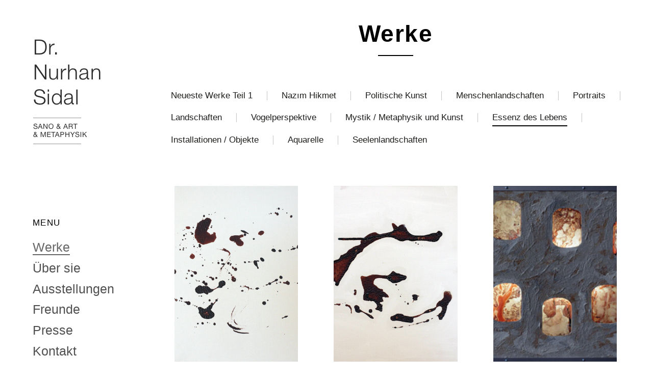

--- FILE ---
content_type: text/html; charset=utf-8
request_url: https://nurhansidal.de/essenz-des-lebens.html
body_size: 9056
content:
<!DOCTYPE html>
<html lang="de">
<head>
<meta charset="utf-8">
<title>Essenz des Lebens - Website</title>
<base href="https://nurhansidal.de/">
<meta name="robots" content="index,follow">
<meta name="description" content="">
<meta name="keywords" content="">
<meta name="generator" content="Contao Open Source CMS">
<meta name="viewport" content="width=device-width,initial-scale=1.0,height=device-height">
<link rel="stylesheet" href="assets/css/8718148d527f.css">
<script src="https://code.jquery.com/jquery-1.11.3.min.js"></script>
<script>window.jQuery||document.write('<script src="assets/jquery/core/1.11.3/jquery.min.js">\x3C/script>')</script>
<script src="assets/js/b7d49cb8b8ad.js"></script>
<script>$(document).ready(function(){$('.modal-trigger').leanModal({dismissible:!0,opacity:.5,in_duration:300,out_duration:200,startingTop:'0%',endingTop:'0%',})})</script>
<!--[if lt IE 9]><script src="assets/html5shiv/3.7.2/html5shiv-printshiv.min.js"></script><![endif]-->
</head>
<body id="top" class="mac chrome webkit ch131 sub_gallery">
<div id="wrapper">
<div id="container">
<div id="main">
<div class="inside">
<div class="left-menu">
<div class="header_subsite">
<div class="column_left">
<div class="ce_image is--logo block">
<figure class="image_container">
<a href="">
<img src="files/wollwinderei/grafiken/logo.png" width="133" height="206" alt="">
</a>
</figure>
</div>
<!-- LOGO inkl. class="is--logo"-->
<div class="is-mobile small-top-nav">
<!-- indexer::stop -->
<nav class="mod_custommmenu invisible block" id="nav_mobile">
<a href="essenz-des-lebens.html#skipNavigation3" class="invisible">Navigation überspringen</a>
<ul class="level_1">
<li class="trail first"><a href="politische-kunst.html" title="Werke" class="trail first">Werke</a></li>
<li><a href="ueber-sie.html" title="Über sie">Über sie</a></li>
<li><a href="ausstellungen.html" title="Ausstellungen">Ausstellungen</a></li>
<li><a href="freunde.html" title="Freunde">Freunde</a></li>
<li class="presse"><a href="presse.html" title="Presse" class="presse">Presse</a></li>
<li class="kontaktseite"><a href="kontakt.html" title="Kontakt" class="kontaktseite">Kontakt</a></li>
<li class="last"><a href="https://www.instagram.com/dr.nurhansidal/" title="Instagram" class="last" target="_blank">Instagram</a></li>
</ul>
<a id="skipNavigation3" class="invisible">&nbsp;</a>
</nav>
<!-- indexer::continue -->
</div>
<div class="is-desktop">
<!-- indexer::stop -->
<nav class="mod_navigation nav_main block">
<h3>MENU</h3>
<a href="essenz-des-lebens.html#skipNavigation2" class="invisible">Navigation überspringen</a>
<ul class="level_1">
<li class="trail first"><a href="politische-kunst.html" title="Werke" class="trail first">Werke</a></li>
<li><a href="ueber-sie.html" title="Über sie">Über sie</a></li>
<li><a href="ausstellungen.html" title="Ausstellungen">Ausstellungen</a></li>
<li><a href="freunde.html" title="Freunde">Freunde</a></li>
<li class="presse"><a href="presse.html" title="Presse" class="presse">Presse</a></li>
<li class="kontaktseite"><a href="kontakt.html" title="Kontakt" class="kontaktseite">Kontakt</a></li>
<li class="last"><a href="https://www.instagram.com/dr.nurhansidal/" title="Instagram" class="last" target="_blank">Instagram</a></li>
</ul>
<a id="skipNavigation2" class="invisible">&nbsp;</a>
</nav>
<!-- indexer::continue -->
</div><!-- NAV MAIN -->
<!-- NAV_MOBILE LINK + HAMBURGER -->
<div class="is-mobile">
<div class="mobile_menu">
<a href="#nav_mobile">
<div class="hamburger">
<span></span>
<span></span>
<span></span>
</div>
<!--	<p>MENÜ</p> -->
</a>
</div>
</div>
</div>
</div>
</div> <!-- ende left-menu -->
<div class="right-content">
<!-- <br style="clear: both;"> -->
<div class="nav_gallery">
<h2>Werke</h2>
<div class="is-desktop">
<!-- indexer::stop -->
<nav class="mod_navigation block">
<a href="essenz-des-lebens.html#skipNavigation15" class="invisible">Navigation überspringen</a>
<ul class="level_1">
<li class="sub_gallery sibling first"><a href="neueste-werke-2024.html" title="Neueste Werke Teil 1" class="sub_gallery sibling first">Neueste Werke Teil 1</a></li>
<li class="sub_gallery sibling"><a href="nazim-hikmet.html" title="Nazım Hikmet" class="sub_gallery sibling">Nazım Hikmet</a></li>
<li class="sub_gallery sibling"><a href="politische-kunst.html" title="Politische Kunst" class="sub_gallery sibling">Politische Kunst</a></li>
<li class="sub_gallery sibling"><a href="menschenlandschaften.html" title="Menschenlandschaften" class="sub_gallery sibling">Menschenlandschaften</a></li>
<li class="sub_gallery sibling"><a href="portraits.html" title="Portraits" class="sub_gallery sibling">Portraits</a></li>
<li class="sub_gallery sibling"><a href="landschaften.html" title="Landschaften" class="sub_gallery sibling">Landschaften</a></li>
<li class="sub_gallery sibling"><a href="vogelperspektive.html" title="Vogelperspektive" class="sub_gallery sibling">Vogelperspektive</a></li>
<li class="sub_gallery sibling"><a href="mystik-metaphysik-und-kunst.html" title="Mystik / Metaphysik und Kunst" class="sub_gallery sibling">Mystik / Metaphysik und Kunst</a></li>
<li class="active sub_gallery"><span class="active sub_gallery">Essenz des Lebens</span></li>
<li class="sub_gallery sibling"><a href="installationen-objekte.html" title="Installationen / Objekte" class="sub_gallery sibling">Installationen / Objekte</a></li>
<li class="sub_gallery sibling"><a href="aquarelle.html" title="Aquarelle" class="sub_gallery sibling">Aquarelle</a></li>
<li class="sub_gallery sibling last"><a href="seelenlandschaften.html" title="Seelenlandschaften" class="sub_gallery sibling last">Seelenlandschaften</a></li>
</ul>
<a id="skipNavigation15" class="invisible">&nbsp;</a>
</nav>
<!-- indexer::continue -->
</div>
<div class="is-mobile">
<section class="ce_accordionStart ce_accordion block">
<div class="toggler">
Rubriken  </div>
<div class="accordion"><div>
<!-- Umschlag Anfang -->
<!-- indexer::stop -->
<nav class="mod_navigation block">
<a href="essenz-des-lebens.html#skipNavigation15" class="invisible">Navigation überspringen</a>
<ul class="level_1">
<li class="sub_gallery sibling first"><a href="neueste-werke-2024.html" title="Neueste Werke Teil 1" class="sub_gallery sibling first">Neueste Werke Teil 1</a></li>
<li class="sub_gallery sibling"><a href="nazim-hikmet.html" title="Nazım Hikmet" class="sub_gallery sibling">Nazım Hikmet</a></li>
<li class="sub_gallery sibling"><a href="politische-kunst.html" title="Politische Kunst" class="sub_gallery sibling">Politische Kunst</a></li>
<li class="sub_gallery sibling"><a href="menschenlandschaften.html" title="Menschenlandschaften" class="sub_gallery sibling">Menschenlandschaften</a></li>
<li class="sub_gallery sibling"><a href="portraits.html" title="Portraits" class="sub_gallery sibling">Portraits</a></li>
<li class="sub_gallery sibling"><a href="landschaften.html" title="Landschaften" class="sub_gallery sibling">Landschaften</a></li>
<li class="sub_gallery sibling"><a href="vogelperspektive.html" title="Vogelperspektive" class="sub_gallery sibling">Vogelperspektive</a></li>
<li class="sub_gallery sibling"><a href="mystik-metaphysik-und-kunst.html" title="Mystik / Metaphysik und Kunst" class="sub_gallery sibling">Mystik / Metaphysik und Kunst</a></li>
<li class="active sub_gallery"><span class="active sub_gallery">Essenz des Lebens</span></li>
<li class="sub_gallery sibling"><a href="installationen-objekte.html" title="Installationen / Objekte" class="sub_gallery sibling">Installationen / Objekte</a></li>
<li class="sub_gallery sibling"><a href="aquarelle.html" title="Aquarelle" class="sub_gallery sibling">Aquarelle</a></li>
<li class="sub_gallery sibling last"><a href="seelenlandschaften.html" title="Seelenlandschaften" class="sub_gallery sibling last">Seelenlandschaften</a></li>
</ul>
<a id="skipNavigation15" class="invisible">&nbsp;</a>
</nav>
<!-- indexer::continue -->
<!-- Rubriken Navigation -->
</div></div>
</section>
<!-- Umschlag Ende -->
</div>
</div>
<div class="mod_article werke first last block" id="essenz-des-lebens">
<div class="ce_rsce_gallery">
<article class="image_panel ce_rsce_galerie first last block " >
<div class="image_container" style="background-image: url(files/wollwinderei/bilder/kategorien/essenz_des_lebens/fremde_in_mir_VIII.jpg);">
<a class="btn modal-trigger" data-target="modal1">
<div class="preview-overlay">
<p class="year">2015</p>
<p class="title">Fremde in mir VIII</p>
<p class="size">30cm x 30cm Eigenblut</p>
</div>
</a>
</div>
</article>
<div id="modal1" class="modal fullscreen-overlay ce_rsce_galerie first last block">
<div class="button_container">
<button type="button" class="modal-action modal-close">zur&uuml;ck</button>
</div>
<div class="image_container">
<div class="square_container">
<img src="files/wollwinderei/bilder/kategorien/essenz_des_lebens/fremde_in_mir_VIII.jpg" alt="" width="1000" height="1000">
</div>
</div>
<div class="text_container">
<div class="text_block">
<p class="year">2015</p>
<p class="title">Fremde in mir VIII</p>
<p class="size">30cm x 30cm Eigenblut</p>
</div>
</div>
</div>
<article class="image_panel ce_rsce_galerie first last block " >
<div class="image_container" style="background-image: url(files/wollwinderei/bilder/kategorien/essenz_des_lebens/fremde_in_mir_VII.jpg);">
<a class="btn modal-trigger" data-target="modal2">
<div class="preview-overlay">
<p class="year">2015</p>
<p class="title">Fremde in mir VII</p>
<p class="size">30cm x 30cm Eigenblut</p>
</div>
</a>
</div>
</article>
<div id="modal2" class="modal fullscreen-overlay ce_rsce_galerie first last block">
<div class="button_container">
<button type="button" class="modal-action modal-close">zur&uuml;ck</button>
</div>
<div class="image_container">
<div class="square_container">
<img src="files/wollwinderei/bilder/kategorien/essenz_des_lebens/fremde_in_mir_VII.jpg" alt="" width="1000" height="1000">
</div>
</div>
<div class="text_container">
<div class="text_block">
<p class="year">2015</p>
<p class="title">Fremde in mir VII</p>
<p class="size">30cm x 30cm Eigenblut</p>
</div>
</div>
</div>
<article class="image_panel ce_rsce_galerie first last block " >
<div class="image_container" style="background-image: url(files/wollwinderei/bilder/kategorien/essenz_des_lebens/triptychon.jpg);">
<a class="btn modal-trigger" data-target="modal3">
<div class="preview-overlay">
<p class="year">2014/2015</p>
<p class="title">Das Blut ist Träger des Ich – der Seele</p>
<p class="size">Triptychon, Lichtinstallation mit Transfusionsbeuteln</p>
</div>
</a>
</div>
</article>
<div id="modal3" class="modal fullscreen-overlay ce_rsce_galerie first last block">
<div class="button_container">
<button type="button" class="modal-action modal-close">zur&uuml;ck</button>
</div>
<div class="image_container">
<div class="square_container">
<img src="files/wollwinderei/bilder/kategorien/essenz_des_lebens/triptychon.jpg" alt="" width="1000" height="249">
</div>
</div>
<div class="text_container">
<div class="text_block">
<p class="year">2014/2015</p>
<p class="title">Das Blut ist Träger des Ich – der Seele</p>
<p class="size">Triptychon, Lichtinstallation mit Transfusionsbeuteln</p>
</div>
</div>
</div>
<article class="image_panel ce_rsce_galerie first last block " >
<div class="image_container" style="background-image: url(files/wollwinderei/bilder/kategorien/essenz_des_lebens/fremde_in_mir_VI.jpg);">
<a class="btn modal-trigger" data-target="modal4">
<div class="preview-overlay">
<p class="year">2014</p>
<p class="title">Fremde in mir VI</p>
<p class="size">30cm x 30cm Eigenblut</p>
</div>
</a>
</div>
</article>
<div id="modal4" class="modal fullscreen-overlay ce_rsce_galerie first last block">
<div class="button_container">
<button type="button" class="modal-action modal-close">zur&uuml;ck</button>
</div>
<div class="image_container">
<div class="square_container">
<img src="files/wollwinderei/bilder/kategorien/essenz_des_lebens/fremde_in_mir_VI.jpg" alt="" width="1000" height="1000">
</div>
</div>
<div class="text_container">
<div class="text_block">
<p class="year">2014</p>
<p class="title">Fremde in mir VI</p>
<p class="size">30cm x 30cm Eigenblut</p>
</div>
</div>
</div>
<article class="image_panel ce_rsce_galerie first last block " >
<div class="image_container" style="background-image: url(files/wollwinderei/bilder/kategorien/essenz_des_lebens/fremde_in_mir_V.jpg);">
<a class="btn modal-trigger" data-target="modal5">
<div class="preview-overlay">
<p class="year">2014</p>
<p class="title">Fremde in mir V</p>
<p class="size">30cm x 30cm Eigenblut</p>
</div>
</a>
</div>
</article>
<div id="modal5" class="modal fullscreen-overlay ce_rsce_galerie first last block">
<div class="button_container">
<button type="button" class="modal-action modal-close">zur&uuml;ck</button>
</div>
<div class="image_container">
<div class="square_container">
<img src="files/wollwinderei/bilder/kategorien/essenz_des_lebens/fremde_in_mir_V.jpg" alt="" width="975" height="1000">
</div>
</div>
<div class="text_container">
<div class="text_block">
<p class="year">2014</p>
<p class="title">Fremde in mir V</p>
<p class="size">30cm x 30cm Eigenblut</p>
</div>
</div>
</div>
<article class="image_panel ce_rsce_galerie first last block " >
<div class="image_container" style="background-image: url(files/wollwinderei/bilder/kategorien/essenz_des_lebens/fremde_in_mir_IV.jpg);">
<a class="btn modal-trigger" data-target="modal6">
<div class="preview-overlay">
<p class="year">2014</p>
<p class="title">Fremde in mir IV</p>
<p class="size">30cm x 30cm Eigenblut</p>
</div>
</a>
</div>
</article>
<div id="modal6" class="modal fullscreen-overlay ce_rsce_galerie first last block">
<div class="button_container">
<button type="button" class="modal-action modal-close">zur&uuml;ck</button>
</div>
<div class="image_container">
<div class="square_container">
<img src="files/wollwinderei/bilder/kategorien/essenz_des_lebens/fremde_in_mir_IV.jpg" alt="" width="1000" height="1000">
</div>
</div>
<div class="text_container">
<div class="text_block">
<p class="year">2014</p>
<p class="title">Fremde in mir IV</p>
<p class="size">30cm x 30cm Eigenblut</p>
</div>
</div>
</div>
<article class="image_panel ce_rsce_galerie first last block " >
<div class="image_container" style="background-image: url(files/wollwinderei/bilder/kategorien/essenz_des_lebens/fremde_in_mir_III.jpg);">
<a class="btn modal-trigger" data-target="modal7">
<div class="preview-overlay">
<p class="year">2013</p>
<p class="title">Fremde in mir III</p>
<p class="size">30cm x 30cm Mischtechnik Eigenblut und Acryl</p>
</div>
</a>
</div>
</article>
<div id="modal7" class="modal fullscreen-overlay ce_rsce_galerie first last block">
<div class="button_container">
<button type="button" class="modal-action modal-close">zur&uuml;ck</button>
</div>
<div class="image_container">
<div class="square_container">
<img src="files/wollwinderei/bilder/kategorien/essenz_des_lebens/fremde_in_mir_III.jpg" alt="" width="1000" height="1000">
</div>
</div>
<div class="text_container">
<div class="text_block">
<p class="year">2013</p>
<p class="title">Fremde in mir III</p>
<p class="size">30cm x 30cm Mischtechnik Eigenblut und Acryl</p>
</div>
</div>
</div>
<article class="image_panel ce_rsce_galerie first last block " >
<div class="image_container" style="background-image: url(files/wollwinderei/bilder/kategorien/essenz_des_lebens/fremde_in_mir_II.jpg);">
<a class="btn modal-trigger" data-target="modal8">
<div class="preview-overlay">
<p class="year">2013</p>
<p class="title">Fremde in mir II</p>
<p class="size">30cm x 30cm Mischtechnik Eigenblut und Acryl</p>
</div>
</a>
</div>
</article>
<div id="modal8" class="modal fullscreen-overlay ce_rsce_galerie first last block">
<div class="button_container">
<button type="button" class="modal-action modal-close">zur&uuml;ck</button>
</div>
<div class="image_container">
<div class="square_container">
<img src="files/wollwinderei/bilder/kategorien/essenz_des_lebens/fremde_in_mir_II.jpg" alt="" width="1000" height="1000">
</div>
</div>
<div class="text_container">
<div class="text_block">
<p class="year">2013</p>
<p class="title">Fremde in mir II</p>
<p class="size">30cm x 30cm Mischtechnik Eigenblut und Acryl</p>
</div>
</div>
</div>
<article class="image_panel ce_rsce_galerie first last block " >
<div class="image_container" style="background-image: url(files/wollwinderei/bilder/kategorien/essenz_des_lebens/fremde_in_mir_I.jpg);">
<a class="btn modal-trigger" data-target="modal9">
<div class="preview-overlay">
<p class="year">2013</p>
<p class="title">Fremde in mir I</p>
<p class="size">30cm x 30cm Eigenblut</p>
</div>
</a>
</div>
</article>
<div id="modal9" class="modal fullscreen-overlay ce_rsce_galerie first last block">
<div class="button_container">
<button type="button" class="modal-action modal-close">zur&uuml;ck</button>
</div>
<div class="image_container">
<div class="square_container">
<img src="files/wollwinderei/bilder/kategorien/essenz_des_lebens/fremde_in_mir_I.jpg" alt="" width="1000" height="1000">
</div>
</div>
<div class="text_container">
<div class="text_block">
<p class="year">2013</p>
<p class="title">Fremde in mir I</p>
<p class="size">30cm x 30cm Eigenblut</p>
</div>
</div>
</div>
<article class="image_panel ce_rsce_galerie first last block " >
<div class="image_container" style="background-image: url(files/wollwinderei/bilder/kategorien/essenz_des_lebens/geheimnisvolle_begegnung_in_mir_I.jpg);">
<a class="btn modal-trigger" data-target="modal10">
<div class="preview-overlay">
<p class="year">2011</p>
<p class="title">Geheimnisvolle Begegnungen in mir I</p>
<p class="size">90cm x 90cm Acryl auf Leinwand</p>
</div>
</a>
</div>
</article>
<div id="modal10" class="modal fullscreen-overlay ce_rsce_galerie first last block">
<div class="button_container">
<button type="button" class="modal-action modal-close">zur&uuml;ck</button>
</div>
<div class="image_container">
<div class="square_container">
<img src="files/wollwinderei/bilder/kategorien/essenz_des_lebens/geheimnisvolle_begegnung_in_mir_I.jpg" alt="" width="1005" height="1000">
</div>
</div>
<div class="text_container">
<div class="text_block">
<p class="year">2011</p>
<p class="title">Geheimnisvolle Begegnungen in mir I</p>
<p class="size">90cm x 90cm Acryl auf Leinwand</p>
</div>
</div>
</div>
<article class="image_panel ce_rsce_galerie first last block " >
<div class="image_container" style="background-image: url(files/wollwinderei/bilder/kategorien/essenz_des_lebens/paktbild42.JPG);">
<a class="btn modal-trigger" data-target="modal11">
<div class="preview-overlay">
<p class="year">2011</p>
<p class="title">Geheimnisvolle Begegnung in mir II</p>
<p class="size">90cm x 90cm 2011 Acryl</p>
</div>
</a>
</div>
</article>
<div id="modal11" class="modal fullscreen-overlay ce_rsce_galerie first last block">
<div class="button_container">
<button type="button" class="modal-action modal-close">zur&uuml;ck</button>
</div>
<div class="image_container">
<div class="square_container">
<img src="files/wollwinderei/bilder/kategorien/essenz_des_lebens/paktbild42.JPG" alt="" width="597" height="600">
</div>
</div>
<div class="text_container">
<div class="text_block">
<p class="year">2011</p>
<p class="title">Geheimnisvolle Begegnung in mir II</p>
<p class="size">90cm x 90cm 2011 Acryl</p>
</div>
</div>
</div>
<article class="image_panel ce_rsce_galerie first last block " >
<div class="image_container" style="background-image: url(files/wollwinderei/bilder/kategorien/essenz_des_lebens/ich_werde_euch_entrinnen.jpg);">
<a class="btn modal-trigger" data-target="modal12">
<div class="preview-overlay">
<p class="year">2011</p>
<p class="title">Ich werde Euch entrinnen</p>
<p class="size">100cm x 150cm Acryl</p>
</div>
</a>
</div>
</article>
<div id="modal12" class="modal fullscreen-overlay ce_rsce_galerie first last block">
<div class="button_container">
<button type="button" class="modal-action modal-close">zur&uuml;ck</button>
</div>
<div class="image_container">
<div class="square_container">
<img src="files/wollwinderei/bilder/kategorien/essenz_des_lebens/ich_werde_euch_entrinnen.jpg" alt="" width="719" height="1000">
</div>
</div>
<div class="text_container">
<div class="text_block">
<p class="year">2011</p>
<p class="title">Ich werde Euch entrinnen</p>
<p class="size">100cm x 150cm Acryl</p>
</div>
</div>
</div>
<article class="image_panel ce_rsce_galerie first last block " >
<div class="image_container" style="background-image: url(files/wollwinderei/bilder/kategorien/essenz_des_lebens/paktbild37.JPG);">
<a class="btn modal-trigger" data-target="modal13">
<div class="preview-overlay">
<p class="year">2010</p>
<p class="title">Die perfekten Ery's</p>
<p class="size">24cm x 32cm Aquarell</p>
</div>
</a>
</div>
</article>
<div id="modal13" class="modal fullscreen-overlay ce_rsce_galerie first last block">
<div class="button_container">
<button type="button" class="modal-action modal-close">zur&uuml;ck</button>
</div>
<div class="image_container">
<div class="square_container">
<img src="files/wollwinderei/bilder/kategorien/essenz_des_lebens/paktbild37.JPG" alt="" width="469" height="600">
</div>
</div>
<div class="text_container">
<div class="text_block">
<p class="year">2010</p>
<p class="title">Die perfekten Ery's</p>
<p class="size">24cm x 32cm Aquarell</p>
</div>
</div>
</div>
<article class="image_panel ce_rsce_galerie first last block " >
<div class="image_container" style="background-image: url(files/wollwinderei/bilder/kategorien/essenz_des_lebens/befreiung-vk.jpg);">
<a class="btn modal-trigger" data-target="modal14">
<div class="preview-overlay">
<p class="year">2010</p>
<p class="title">Befreiung</p>
<p class="size">24cm x 32cm Mischtechnik Aquarell und Eigenblut</p>
</div>
</a>
</div>
</article>
<div id="modal14" class="modal fullscreen-overlay ce_rsce_galerie first last block">
<div class="button_container">
<button type="button" class="modal-action modal-close">zur&uuml;ck</button>
</div>
<div class="image_container">
<div class="square_container">
<img src="files/wollwinderei/bilder/kategorien/essenz_des_lebens/befreiung-vk.jpg" alt="" width="754" height="1000">
</div>
</div>
<div class="text_container">
<div class="text_block">
<p class="year">2010</p>
<p class="title">Befreiung</p>
<p class="size">24cm x 32cm Mischtechnik Aquarell und Eigenblut</p>
</div>
<p class="sold">verkauft</p>
</div>
</div>
<article class="image_panel ce_rsce_galerie first last block " >
<div class="image_container" style="background-image: url(files/wollwinderei/bilder/kategorien/essenz_des_lebens/begegnung.jpg);">
<a class="btn modal-trigger" data-target="modal15">
<div class="preview-overlay">
<p class="year">2010</p>
<p class="title">Begegnung</p>
<p class="size">80cm x 80cm Mischtechnik Acryl und Eigenblut</p>
</div>
</a>
</div>
</article>
<div id="modal15" class="modal fullscreen-overlay ce_rsce_galerie first last block">
<div class="button_container">
<button type="button" class="modal-action modal-close">zur&uuml;ck</button>
</div>
<div class="image_container">
<div class="square_container">
<img src="files/wollwinderei/bilder/kategorien/essenz_des_lebens/begegnung.jpg" alt="" width="966" height="1000">
</div>
</div>
<div class="text_container">
<div class="text_block">
<p class="year">2010</p>
<p class="title">Begegnung</p>
<p class="size">80cm x 80cm Mischtechnik Acryl und Eigenblut</p>
</div>
</div>
<div class="subtext">
<input type="checkbox" class="open_check">
<div class="subtext--container">
<div class="ce_text">
<p>Begegnungen sind oft Meilensteine im Leben:<br>Begegnungen mit den Menschen.<br>Begegnungen mit der Natur.<br>Und die Begegnung mit einer Krankheit kann eine große Chance sein, um das Leben besser zu begreifen und zu verstehen, warum wir hier sind.</p>
<p>Das Wichtigste ist, den Faden zu finden, um das Seil zu flechten und die Wahrheit zu erkennen.</p>						</div>
</div>
</div>
</div>
<article class="image_panel ce_rsce_galerie first last block installation" >
<div class="image_container" style="background-image: url(files/wollwinderei/bilder/kategorien/essenz_des_lebens/stirb_bevor_du_stirbst.jpg);">
<a class="btn modal-trigger" data-target="modal16">
<div class="preview-overlay">
<p class="year">2010</p>
<p class="title">Stirb bevor du stirbst</p>
<p class="size">Transfusionsbesteck und Lampe</p>
</div>
</a>
</div>
</article>
<div id="modal16" class="modal fullscreen-overlay ce_rsce_galerie first last block">
<div class="button_container">
<button type="button" class="modal-action modal-close">zur&uuml;ck</button>
</div>
<div class="image_container">
<div class="square_container">
<img src="files/wollwinderei/bilder/kategorien/essenz_des_lebens/stirb_bevor_du_stirbst.jpg" alt="" width="579" height="1000">
</div>
</div>
<div class="text_container">
<div class="text_block">
<p class="year">2010</p>
<p class="title">Stirb bevor du stirbst</p>
<p class="size">Transfusionsbesteck und Lampe</p>
</div>
</div>
<div class="subtext">
<input type="checkbox" class="open_check">
<div class="subtext--container">
<div class="ce_text">
<p>Auf der Suche nach der Wahrheit fliegt der Schmetterling zum Licht</p>						</div>
</div>
</div>
</div>
<article class="image_panel ce_rsce_galerie first last block installation" >
<div class="image_container" style="background-image: url(files/wollwinderei/bilder/kategorien/essenz_des_lebens/stirb_bevor_du_stirbst%281%29.jpg);">
<a class="btn modal-trigger" data-target="modal17">
<div class="preview-overlay">
<p class="year">2010</p>
<p class="title">Stirb bevor du stirbst</p>
<p class="size">Transfusionsbesteck und Lampe</p>
</div>
</a>
</div>
</article>
<div id="modal17" class="modal fullscreen-overlay ce_rsce_galerie first last block">
<div class="button_container">
<button type="button" class="modal-action modal-close">zur&uuml;ck</button>
</div>
<div class="image_container">
<div class="square_container">
<img src="files/wollwinderei/bilder/kategorien/essenz_des_lebens/stirb_bevor_du_stirbst%281%29.jpg" alt="" width="1254" height="1000">
</div>
</div>
<div class="text_container">
<div class="text_block">
<p class="year">2010</p>
<p class="title">Stirb bevor du stirbst</p>
<p class="size">Transfusionsbesteck und Lampe</p>
</div>
</div>
<div class="subtext">
<input type="checkbox" class="open_check">
<div class="subtext--container">
<div class="ce_text">
<p>Auf der Suche nach der Wahrheit fliegt der Schmetterling zum Licht</p>						</div>
</div>
</div>
</div>
<article class="image_panel ce_rsce_galerie first last block " >
<div class="image_container" style="background-image: url(files/wollwinderei/bilder/kategorien/essenz_des_lebens/der_innere_schweinehund.jpg);">
<a class="btn modal-trigger" data-target="modal18">
<div class="preview-overlay">
<p class="year">2010</p>
<p class="title">Der innere Schweinehund</p>
<p class="size">29cm x 40cm Eigenblut</p>
</div>
</a>
</div>
</article>
<div id="modal18" class="modal fullscreen-overlay ce_rsce_galerie first last block">
<div class="button_container">
<button type="button" class="modal-action modal-close">zur&uuml;ck</button>
</div>
<div class="image_container">
<div class="square_container">
<img src="files/wollwinderei/bilder/kategorien/essenz_des_lebens/der_innere_schweinehund.jpg" alt="" width="767" height="1000">
</div>
</div>
<div class="text_container">
<div class="text_block">
<p class="year">2010</p>
<p class="title">Der innere Schweinehund</p>
<p class="size">29cm x 40cm Eigenblut</p>
</div>
</div>
</div>
<article class="image_panel ce_rsce_galerie first last block " >
<div class="image_container" style="background-image: url(files/wollwinderei/bilder/kategorien/essenz_des_lebens/die_abhaengigkeit.jpg);">
<a class="btn modal-trigger" data-target="modal19">
<div class="preview-overlay">
<p class="year">2010</p>
<p class="title">Die Abhängigkeit</p>
<p class="size">100cm x 150cm Objektbild Acryl auf Leinwand und Transfusionsbeutel</p>
</div>
</a>
</div>
</article>
<div id="modal19" class="modal fullscreen-overlay ce_rsce_galerie first last block">
<div class="button_container">
<button type="button" class="modal-action modal-close">zur&uuml;ck</button>
</div>
<div class="image_container">
<div class="square_container">
<img src="files/wollwinderei/bilder/kategorien/essenz_des_lebens/die_abhaengigkeit.jpg" alt="" width="471" height="600">
</div>
</div>
<div class="text_container">
<div class="text_block">
<p class="year">2010</p>
<p class="title">Die Abhängigkeit</p>
<p class="size">100cm x 150cm Objektbild Acryl auf Leinwand und Transfusionsbeutel</p>
</div>
</div>
</div>
<article class="image_panel ce_rsce_galerie first last block " >
<div class="image_container" style="background-image: url(files/wollwinderei/bilder/kategorien/essenz_des_lebens/paktbild39.JPG);">
<a class="btn modal-trigger" data-target="modal20">
<div class="preview-overlay">
<p class="year">2010</p>
<p class="title">Ich bin der Schnellste</p>
<p class="size">60cm x 60cm Mischtechnik Acryl und Eigenblut</p>
</div>
</a>
</div>
</article>
<div id="modal20" class="modal fullscreen-overlay ce_rsce_galerie first last block">
<div class="button_container">
<button type="button" class="modal-action modal-close">zur&uuml;ck</button>
</div>
<div class="image_container">
<div class="square_container">
<img src="files/wollwinderei/bilder/kategorien/essenz_des_lebens/paktbild39.JPG" alt="" width="598" height="600">
</div>
</div>
<div class="text_container">
<div class="text_block">
<p class="year">2010</p>
<p class="title">Ich bin der Schnellste</p>
<p class="size">60cm x 60cm Mischtechnik Acryl und Eigenblut</p>
</div>
</div>
<div class="subtext">
<input type="checkbox" class="open_check">
<div class="subtext--container">
<div class="ce_text">
<p>Alles beginnt mit dem Zeugungsakt. Der Schnellste ist der Gewinner des Wettlaufs unter 150.000.000 . Was für ein glückliches Ereignis! Für jeden!</p>						</div>
</div>
</div>
</div>
<article class="image_panel ce_rsce_galerie first last block " >
<div class="image_container" style="background-image: url(files/wollwinderei/bilder/kategorien/essenz_des_lebens/paktbild35.JPG);">
<a class="btn modal-trigger" data-target="modal21">
<div class="preview-overlay">
<p class="year">2010</p>
<p class="title">Frau in Blau</p>
<p class="size">24cm x 32cm Mischtechnik Aquarell und Eigenblut</p>
</div>
</a>
</div>
</article>
<div id="modal21" class="modal fullscreen-overlay ce_rsce_galerie first last block">
<div class="button_container">
<button type="button" class="modal-action modal-close">zur&uuml;ck</button>
</div>
<div class="image_container">
<div class="square_container">
<img src="files/wollwinderei/bilder/kategorien/essenz_des_lebens/paktbild35.JPG" alt="" width="463" height="600">
</div>
</div>
<div class="text_container">
<div class="text_block">
<p class="year">2010</p>
<p class="title">Frau in Blau</p>
<p class="size">24cm x 32cm Mischtechnik Aquarell und Eigenblut</p>
</div>
</div>
</div>
<article class="image_panel ce_rsce_galerie first last block " >
<div class="image_container" style="background-image: url(files/wollwinderei/bilder/kategorien/essenz_des_lebens/paktbild33.JPG);">
<a class="btn modal-trigger" data-target="modal22">
<div class="preview-overlay">
<p class="year">2010</p>
<p class="title">Ich lebe mein Leben</p>
<p class="size">29cm x 40cm Eigenblut</p>
</div>
</a>
</div>
</article>
<div id="modal22" class="modal fullscreen-overlay ce_rsce_galerie first last block">
<div class="button_container">
<button type="button" class="modal-action modal-close">zur&uuml;ck</button>
</div>
<div class="image_container">
<div class="square_container">
<img src="files/wollwinderei/bilder/kategorien/essenz_des_lebens/paktbild33.JPG" alt="" width="566" height="600">
</div>
</div>
<div class="text_container">
<div class="text_block">
<p class="year">2010</p>
<p class="title">Ich lebe mein Leben</p>
<p class="size">29cm x 40cm Eigenblut</p>
</div>
</div>
</div>
<article class="image_panel ce_rsce_galerie first last block installation" >
<div class="image_container" style="background-image: url(files/wollwinderei/bilder/kategorien/essenz_des_lebens/leber-maschine.jpg);">
<a class="btn modal-trigger" data-target="modal23">
<div class="preview-overlay">
<p class="year">2010</p>
<p class="title">Leber - Maschine</p>
<p class="size">Elektronik, Transfusionszubehör, Hydrokultur</p>
</div>
</a>
</div>
</article>
<div id="modal23" class="modal fullscreen-overlay ce_rsce_galerie first last block">
<div class="button_container">
<button type="button" class="modal-action modal-close">zur&uuml;ck</button>
</div>
<div class="image_container">
<div class="square_container">
<img src="files/wollwinderei/bilder/kategorien/essenz_des_lebens/leber-maschine.jpg" alt="" width="667" height="1000">
</div>
</div>
<div class="text_container">
<div class="text_block">
<p class="year">2010</p>
<p class="title">Leber - Maschine</p>
<p class="size">Elektronik, Transfusionszubehör, Hydrokultur</p>
</div>
</div>
</div>
<article class="image_panel ce_rsce_galerie first last block installation" >
<div class="image_container" style="background-image: url(files/wollwinderei/bilder/kategorien/essenz_des_lebens/leber-maschine%281%29.jpg);">
<a class="btn modal-trigger" data-target="modal24">
<div class="preview-overlay">
<p class="year">2010</p>
<p class="title">Leber - Maschine</p>
<p class="size">Elektronik, Transfusionszubehör, Hydrokultur</p>
</div>
</a>
</div>
</article>
<div id="modal24" class="modal fullscreen-overlay ce_rsce_galerie first last block">
<div class="button_container">
<button type="button" class="modal-action modal-close">zur&uuml;ck</button>
</div>
<div class="image_container">
<div class="square_container">
<img src="files/wollwinderei/bilder/kategorien/essenz_des_lebens/leber-maschine%281%29.jpg" alt="" width="1562" height="1000">
</div>
</div>
<div class="text_container">
<div class="text_block">
<p class="year">2010</p>
<p class="title">Leber - Maschine</p>
<p class="size">Elektronik, Transfusionszubehör, Hydrokultur</p>
</div>
</div>
</div>
<article class="image_panel ce_rsce_galerie first last block " >
<div class="image_container" style="background-image: url(files/wollwinderei/bilder/kategorien/essenz_des_lebens/zwischen_himmel_und_erde-vk.jpg);">
<a class="btn modal-trigger" data-target="modal25">
<div class="preview-overlay">
<p class="year">2010</p>
<p class="title">Zwischen Himmel und Erde</p>
<p class="size">40cm x 40cm Mischtechnik Aquarell und Eigenblut</p>
</div>
</a>
</div>
</article>
<div id="modal25" class="modal fullscreen-overlay ce_rsce_galerie first last block">
<div class="button_container">
<button type="button" class="modal-action modal-close">zur&uuml;ck</button>
</div>
<div class="image_container">
<div class="square_container">
<img src="files/wollwinderei/bilder/kategorien/essenz_des_lebens/zwischen_himmel_und_erde-vk.jpg" alt="" width="1000" height="1000">
</div>
</div>
<div class="text_container">
<div class="text_block">
<p class="year">2010</p>
<p class="title">Zwischen Himmel und Erde</p>
<p class="size">40cm x 40cm Mischtechnik Aquarell und Eigenblut</p>
</div>
<p class="sold">verkauft</p>
</div>
</div>
<article class="image_panel ce_rsce_galerie first last block " >
<div class="image_container" style="background-image: url(files/wollwinderei/bilder/kategorien/essenz_des_lebens/ohne_titel%283%29.jpg);">
<a class="btn modal-trigger" data-target="modal26">
<div class="preview-overlay">
<p class="year">2010</p>
<p class="title">Ohne Titel</p>
<p class="size">40cm x 40cm Mischtechnik Aquarell und Eigenblut</p>
</div>
</a>
</div>
</article>
<div id="modal26" class="modal fullscreen-overlay ce_rsce_galerie first last block">
<div class="button_container">
<button type="button" class="modal-action modal-close">zur&uuml;ck</button>
</div>
<div class="image_container">
<div class="square_container">
<img src="files/wollwinderei/bilder/kategorien/essenz_des_lebens/ohne_titel%283%29.jpg" alt="" width="1000" height="1000">
</div>
</div>
<div class="text_container">
<div class="text_block">
<p class="year">2010</p>
<p class="title">Ohne Titel</p>
<p class="size">40cm x 40cm Mischtechnik Aquarell und Eigenblut</p>
</div>
</div>
</div>
<article class="image_panel ce_rsce_galerie first last block " >
<div class="image_container" style="background-image: url(files/wollwinderei/bilder/kategorien/essenz_des_lebens/die_entwicklung.jpg);">
<a class="btn modal-trigger" data-target="modal27">
<div class="preview-overlay">
<p class="year">2010</p>
<p class="title">Die Entwicklung</p>
<p class="size">30cm x 40cm Mischtechnik Aquarell und Eigenblut</p>
</div>
</a>
</div>
</article>
<div id="modal27" class="modal fullscreen-overlay ce_rsce_galerie first last block">
<div class="button_container">
<button type="button" class="modal-action modal-close">zur&uuml;ck</button>
</div>
<div class="image_container">
<div class="square_container">
<img src="files/wollwinderei/bilder/kategorien/essenz_des_lebens/die_entwicklung.jpg" alt="" width="1335" height="1000">
</div>
</div>
<div class="text_container">
<div class="text_block">
<p class="year">2010</p>
<p class="title">Die Entwicklung</p>
<p class="size">30cm x 40cm Mischtechnik Aquarell und Eigenblut</p>
</div>
</div>
</div>
<article class="image_panel ce_rsce_galerie first last block " >
<div class="image_container" style="background-image: url(files/wollwinderei/bilder/kategorien/essenz_des_lebens/paktbild31.JPG);">
<a class="btn modal-trigger" data-target="modal28">
<div class="preview-overlay">
<p class="year">2010</p>
<p class="title">Leben ist sterben - sterben ist leben</p>
<p class="size">Triptychon 45cm x 150cm, 90cm x 150cm, 45cm x 150cm Acryl und Transfusionsbeutel</p>
</div>
</a>
</div>
</article>
<div id="modal28" class="modal fullscreen-overlay ce_rsce_galerie first last block">
<div class="button_container">
<button type="button" class="modal-action modal-close">zur&uuml;ck</button>
</div>
<div class="image_container">
<div class="square_container">
<img src="files/wollwinderei/bilder/kategorien/essenz_des_lebens/paktbild31.JPG" alt="" width="747" height="600">
</div>
</div>
<div class="text_container">
<div class="text_block">
<p class="year">2010</p>
<p class="title">Leben ist sterben - sterben ist leben</p>
<p class="size">Triptychon 45cm x 150cm, 90cm x 150cm, 45cm x 150cm Acryl und Transfusionsbeutel</p>
</div>
</div>
<div class="subtext">
<input type="checkbox" class="open_check">
<div class="subtext--container">
<div class="ce_text">
<p>Vom vierten Himmel kommend steige ich vom Meer heraus. In meinem Flügel Millionen Tropfen Wasser und daraus entstehen neue Engel für die Menschheit und ihre Heilung.</p>						</div>
</div>
</div>
</div>
<article class="image_panel ce_rsce_galerie first last block installation" >
<div class="image_container" style="background-image: url(files/wollwinderei/bilder/kategorien/essenz_des_lebens/der_blutbaum.jpg);">
<a class="btn modal-trigger" data-target="modal29">
<div class="preview-overlay">
<p class="year">2010</p>
<p class="title">Der Blutbaum</p>
<p class="size">Installation</p>
</div>
</a>
</div>
</article>
<div id="modal29" class="modal fullscreen-overlay ce_rsce_galerie first last block">
<div class="button_container">
<button type="button" class="modal-action modal-close">zur&uuml;ck</button>
</div>
<div class="image_container">
<div class="square_container">
<img src="files/wollwinderei/bilder/kategorien/essenz_des_lebens/der_blutbaum.jpg" alt="" width="417" height="1000">
</div>
</div>
<div class="text_container">
<div class="text_block">
<p class="year">2010</p>
<p class="title">Der Blutbaum</p>
<p class="size">Installation</p>
</div>
</div>
<div class="subtext">
<input type="checkbox" class="open_check">
<div class="subtext--container">
<div class="ce_text">
<p>Das Blut ist die Essenz des Lebens. Es beinhaltet nicht nur die Zellen, die fürs Leben unumgänglich sind, sondern auch das wahre "Ich". Damit werden auch ihre Taten, Ideen und Gefühle mit dem Blut verbunden ins Herz und zum Gehirn transportiert. Letztendlich hinterlässt alles seine Spuren in dieser Welt: Das eine etwas tiefer als das andere.</p>						</div>
</div>
</div>
</div>
<article class="image_panel ce_rsce_galerie first last block " >
<div class="image_container" style="background-image: url(files/wollwinderei/bilder/kategorien/essenz_des_lebens/paktbild30.JPG);">
<a class="btn modal-trigger" data-target="modal30">
<div class="preview-overlay">
<p class="year">2009</p>
<p class="title">Der Blick nach innen</p>
<p class="size">60cm x 60cm Acryl und Eigenblut auf Leinwand</p>
</div>
</a>
</div>
</article>
<div id="modal30" class="modal fullscreen-overlay ce_rsce_galerie first last block">
<div class="button_container">
<button type="button" class="modal-action modal-close">zur&uuml;ck</button>
</div>
<div class="image_container">
<div class="square_container">
<img src="files/wollwinderei/bilder/kategorien/essenz_des_lebens/paktbild30.JPG" alt="" width="591" height="600">
</div>
</div>
<div class="text_container">
<div class="text_block">
<p class="year">2009</p>
<p class="title">Der Blick nach innen</p>
<p class="size">60cm x 60cm Acryl und Eigenblut auf Leinwand</p>
</div>
</div>
<div class="subtext">
<input type="checkbox" class="open_check">
<div class="subtext--container">
<div class="ce_text">
<p>Wenn wir unseren Blick nach innen richten und versuchen, ein Resümee zu ziehen, wo wir waren und wo wir jetzt sind, so werden wir schnell merken, dass die Ereignisse, Begegnungen und Erfahrungen dicht ineinander und übereinander liegen und immer miteinander verbunden sind.</p>
<p>Dieser dreidimensionale Verbund ähnelt unserem Körper. Jede Zelle weiß von der anderen und alles wird in Zellen gespeichert.</p>
<p>Es entsteht eine Einheit aller drei Ebenen: Körper, Seele und Geist.</p>						</div>
</div>
</div>
</div>
<article class="image_panel ce_rsce_galerie first last block " >
<div class="image_container" style="background-image: url(files/wollwinderei/bilder/kategorien/essenz_des_lebens/paktbild29.JPG);">
<a class="btn modal-trigger" data-target="modal31">
<div class="preview-overlay">
<p class="year">2009</p>
<p class="title">Der Spagat zwischen zwei Welten</p>
<p class="size">30cm x 40cm Eigenblut auf Aquarellpapier</p>
</div>
</a>
</div>
</article>
<div id="modal31" class="modal fullscreen-overlay ce_rsce_galerie first last block">
<div class="button_container">
<button type="button" class="modal-action modal-close">zur&uuml;ck</button>
</div>
<div class="image_container">
<div class="square_container">
<img src="files/wollwinderei/bilder/kategorien/essenz_des_lebens/paktbild29.JPG" alt="" width="428" height="600">
</div>
</div>
<div class="text_container">
<div class="text_block">
<p class="year">2009</p>
<p class="title">Der Spagat zwischen zwei Welten</p>
<p class="size">30cm x 40cm Eigenblut auf Aquarellpapier</p>
</div>
</div>
<div class="subtext">
<input type="checkbox" class="open_check">
<div class="subtext--container">
<div class="ce_text">
<p>Was bedeutet es, im Leben am Rand einer Klippe zu stehen? Eine Sicherheitszone gibt es nicht;<br>ein Spagat zwischen zwei Welten.</p>
<p>Nur das Bejahen des Lebens überwindet viele Barrieren und ein achtsames Vorgehen im Leben und in der Liebe lässt die alle Wochen erstellten medizinischen Berichte in Zahlen aushalten.<br>Eben das sind nur Zahlen, sonst gar nichts!</p>
<p>Wenn die beiden Welten akzeptiert werden, spielt es keine Rolle mehr, wo man ist. Jetzt bin ich hier. Ich habe noch zu tun. Das ist alles.</p>						</div>
</div>
</div>
</div>
<article class="image_panel ce_rsce_galerie first last block " >
<div class="image_container" style="background-image: url(files/wollwinderei/bilder/kategorien/essenz_des_lebens/paktbild28.JPG);">
<a class="btn modal-trigger" data-target="modal32">
<div class="preview-overlay">
<p class="year">2009</p>
<p class="title">Alles in Bewegung</p>
<p class="size">60cm x 60cm Acryl auf Leinwand</p>
</div>
</a>
</div>
</article>
<div id="modal32" class="modal fullscreen-overlay ce_rsce_galerie first last block">
<div class="button_container">
<button type="button" class="modal-action modal-close">zur&uuml;ck</button>
</div>
<div class="image_container">
<div class="square_container">
<img src="files/wollwinderei/bilder/kategorien/essenz_des_lebens/paktbild28.JPG" alt="" width="592" height="600">
</div>
</div>
<div class="text_container">
<div class="text_block">
<p class="year">2009</p>
<p class="title">Alles in Bewegung</p>
<p class="size">60cm x 60cm Acryl auf Leinwand</p>
</div>
<p class="sold">verkauft</p>
</div>
<div class="subtext">
<input type="checkbox" class="open_check">
<div class="subtext--container">
<div class="ce_text">
<p>Ich befehle meinem Knochenmark: "Tu was, setz' alles in Bewegung, arbeite so wie früher! Ich bin für alles bereit. Ich habe noch viel zu tun und viel zu sagen!"</p>						</div>
</div>
</div>
</div>
<article class="image_panel ce_rsce_galerie first last block " >
<div class="image_container" style="background-image: url(files/wollwinderei/bilder/kategorien/essenz_des_lebens/paktbild27.JPG);">
<a class="btn modal-trigger" data-target="modal33">
<div class="preview-overlay">
<p class="year">2008</p>
<p class="title">Bei der Transfusion</p>
<p class="size">17cm x 24cm Bleistift auf Zeichenpapier</p>
</div>
</a>
</div>
</article>
<div id="modal33" class="modal fullscreen-overlay ce_rsce_galerie first last block">
<div class="button_container">
<button type="button" class="modal-action modal-close">zur&uuml;ck</button>
</div>
<div class="image_container">
<div class="square_container">
<img src="files/wollwinderei/bilder/kategorien/essenz_des_lebens/paktbild27.JPG" alt="" width="435" height="600">
</div>
</div>
<div class="text_container">
<div class="text_block">
<p class="year">2008</p>
<p class="title">Bei der Transfusion</p>
<p class="size">17cm x 24cm Bleistift auf Zeichenpapier</p>
</div>
</div>
</div>
<article class="image_panel ce_rsce_galerie first last block " >
<div class="image_container" style="background-image: url(files/wollwinderei/bilder/kategorien/essenz_des_lebens/paktbild26.JPG);">
<a class="btn modal-trigger" data-target="modal34">
<div class="preview-overlay">
<p class="year">2008</p>
<p class="title">Blutbeutel und ich II</p>
<p class="size">24cm x 32cm Aquarell auf Skizzenpapier</p>
</div>
</a>
</div>
</article>
<div id="modal34" class="modal fullscreen-overlay ce_rsce_galerie first last block">
<div class="button_container">
<button type="button" class="modal-action modal-close">zur&uuml;ck</button>
</div>
<div class="image_container">
<div class="square_container">
<img src="files/wollwinderei/bilder/kategorien/essenz_des_lebens/paktbild26.JPG" alt="" width="442" height="600">
</div>
</div>
<div class="text_container">
<div class="text_block">
<p class="year">2008</p>
<p class="title">Blutbeutel und ich II</p>
<p class="size">24cm x 32cm Aquarell auf Skizzenpapier</p>
</div>
</div>
</div>
<article class="image_panel ce_rsce_galerie first last block " >
<div class="image_container" style="background-image: url(files/wollwinderei/bilder/kategorien/essenz_des_lebens/paktbild25.JPG);">
<a class="btn modal-trigger" data-target="modal35">
<div class="preview-overlay">
<p class="year">2008</p>
<p class="title">Labyrinth des Lebens V /Chartre</p>
<p class="size">30cm x 30cm Bleistift und Eigenblut</p>
</div>
</a>
</div>
</article>
<div id="modal35" class="modal fullscreen-overlay ce_rsce_galerie first last block">
<div class="button_container">
<button type="button" class="modal-action modal-close">zur&uuml;ck</button>
</div>
<div class="image_container">
<div class="square_container">
<img src="files/wollwinderei/bilder/kategorien/essenz_des_lebens/paktbild25.JPG" alt="" width="600" height="600">
</div>
</div>
<div class="text_container">
<div class="text_block">
<p class="year">2008</p>
<p class="title">Labyrinth des Lebens V /Chartre</p>
<p class="size">30cm x 30cm Bleistift und Eigenblut</p>
</div>
</div>
<div class="subtext">
<input type="checkbox" class="open_check">
<div class="subtext--container">
<div class="ce_text">
<p>Wenn wir gerade gedacht hatten, dass wir "am Ziel" sind, sind wir schon wieder vielleicht zum x-ten Mal von der Richtung abgewichen. Wir sind weit weg davon. Wir beginnen wieder den Weg zu suchen, der uns zum Ziel führt.</p>
<p>Und so geht es im ganzen Leben. Was wir tatsähclich suchen, ist die göttliche Wahrheit. Dies ist es, was uns ständig voran treibt.</p>						</div>
</div>
</div>
</div>
<article class="image_panel ce_rsce_galerie first last block " >
<div class="image_container" style="background-image: url(files/wollwinderei/bilder/kategorien/essenz_des_lebens/paktbild24.JPG);">
<a class="btn modal-trigger" data-target="modal36">
<div class="preview-overlay">
<p class="year">2008</p>
<p class="title">Labyrinth des Lebens IV /Chartre</p>
<p class="size">30cm x 30cm Bleistift und Eigenblut</p>
</div>
</a>
</div>
</article>
<div id="modal36" class="modal fullscreen-overlay ce_rsce_galerie first last block">
<div class="button_container">
<button type="button" class="modal-action modal-close">zur&uuml;ck</button>
</div>
<div class="image_container">
<div class="square_container">
<img src="files/wollwinderei/bilder/kategorien/essenz_des_lebens/paktbild24.JPG" alt="" width="600" height="600">
</div>
</div>
<div class="text_container">
<div class="text_block">
<p class="year">2008</p>
<p class="title">Labyrinth des Lebens IV /Chartre</p>
<p class="size">30cm x 30cm Bleistift und Eigenblut</p>
</div>
</div>
<div class="subtext">
<input type="checkbox" class="open_check">
<div class="subtext--container">
<div class="ce_text">
<p>Wenn wir gerade gedacht hatten, dass wir "am Ziel" sind, sind wir schon wieder vielleicht zum x-ten Mal von der Richtung abgewichen. Wir sind weit weg davon. Wir beginnen wieder den Weg zu suchen, der uns zum Ziel führt.</p>
<p>Und so geht es im ganzen Leben. Was wir tatsähclich suchen, ist die göttliche Wahrheit. Dies ist es, was uns ständig voran treibt.</p>						</div>
</div>
</div>
</div>
<article class="image_panel ce_rsce_galerie first last block " >
<div class="image_container" style="background-image: url(files/wollwinderei/bilder/kategorien/essenz_des_lebens/paktbild23.JPG);">
<a class="btn modal-trigger" data-target="modal37">
<div class="preview-overlay">
<p class="year">2008</p>
<p class="title">Labyrinth des Lebens III /Chartre</p>
<p class="size">30cm x 30cm Bleistift und Eigenblut</p>
</div>
</a>
</div>
</article>
<div id="modal37" class="modal fullscreen-overlay ce_rsce_galerie first last block">
<div class="button_container">
<button type="button" class="modal-action modal-close">zur&uuml;ck</button>
</div>
<div class="image_container">
<div class="square_container">
<img src="files/wollwinderei/bilder/kategorien/essenz_des_lebens/paktbild23.JPG" alt="" width="600" height="600">
</div>
</div>
<div class="text_container">
<div class="text_block">
<p class="year">2008</p>
<p class="title">Labyrinth des Lebens III /Chartre</p>
<p class="size">30cm x 30cm Bleistift und Eigenblut</p>
</div>
</div>
<div class="subtext">
<input type="checkbox" class="open_check">
<div class="subtext--container">
<div class="ce_text">
<p>Wenn wir gerade gedacht hatten, dass wir "am Ziel" sind, sind wir schon wieder vielleicht zum x-ten Mal von der Richtung abgewichen. Wir sind weit weg davon. Wir beginnen wieder den Weg zu suchen, der uns zum Ziel führt.</p>
<p>Und so geht es im ganzen Leben. Was wir tatsähclich suchen, ist die göttliche Wahrheit. Dies ist es, was uns ständig voran treibt.</p>						</div>
</div>
</div>
</div>
<article class="image_panel ce_rsce_galerie first last block " >
<div class="image_container" style="background-image: url(files/wollwinderei/bilder/kategorien/essenz_des_lebens/paktbild22.jpg);">
<a class="btn modal-trigger" data-target="modal38">
<div class="preview-overlay">
<p class="year">2008</p>
<p class="title">Labyrinth des Lebens II /Chartre</p>
<p class="size">30cm x 30cm Bleistift und Eigenblut</p>
</div>
</a>
</div>
</article>
<div id="modal38" class="modal fullscreen-overlay ce_rsce_galerie first last block">
<div class="button_container">
<button type="button" class="modal-action modal-close">zur&uuml;ck</button>
</div>
<div class="image_container">
<div class="square_container">
<img src="files/wollwinderei/bilder/kategorien/essenz_des_lebens/paktbild22.jpg" alt="" width="600" height="600">
</div>
</div>
<div class="text_container">
<div class="text_block">
<p class="year">2008</p>
<p class="title">Labyrinth des Lebens II /Chartre</p>
<p class="size">30cm x 30cm Bleistift und Eigenblut</p>
</div>
</div>
<div class="subtext">
<input type="checkbox" class="open_check">
<div class="subtext--container">
<div class="ce_text">
<p>Wenn wir gerade gedacht hatten, dass wir "am Ziel" sind, sind wir schon wieder vielleicht zum x-ten Mal von der Richtung abgewichen. Wir sind weit weg davon. Wir beginnen wieder den Weg zu suchen, der uns zum Ziel führt.</p>
<p>Und so geht es im ganzen Leben. Was wir tatsähclich suchen, ist die göttliche Wahrheit. Dies ist es, was uns ständig voran treibt.</p>						</div>
</div>
</div>
</div>
<article class="image_panel ce_rsce_galerie first last block " >
<div class="image_container" style="background-image: url(files/wollwinderei/bilder/kategorien/essenz_des_lebens/paktbild21.jpg);">
<a class="btn modal-trigger" data-target="modal39">
<div class="preview-overlay">
<p class="year">2008</p>
<p class="title">Labyrinth des Lebens I /Chartre</p>
<p class="size">30cm x 30cm Bleistift und Eigenblut</p>
</div>
</a>
</div>
</article>
<div id="modal39" class="modal fullscreen-overlay ce_rsce_galerie first last block">
<div class="button_container">
<button type="button" class="modal-action modal-close">zur&uuml;ck</button>
</div>
<div class="image_container">
<div class="square_container">
<img src="files/wollwinderei/bilder/kategorien/essenz_des_lebens/paktbild21.jpg" alt="" width="600" height="600">
</div>
</div>
<div class="text_container">
<div class="text_block">
<p class="year">2008</p>
<p class="title">Labyrinth des Lebens I /Chartre</p>
<p class="size">30cm x 30cm Bleistift und Eigenblut</p>
</div>
</div>
<div class="subtext">
<input type="checkbox" class="open_check">
<div class="subtext--container">
<div class="ce_text">
<p>Wenn wir gerade gedacht hatten, dass wir "am Ziel" sind, sind wir schon wieder vielleicht zum x-ten Mal von der Richtung abgewichen. Wir sind weit weg davon. Wir beginnen wieder den Weg zu suchen, der uns zum Ziel führt.</p>
<p>Und so geht es im ganzen Leben. Was wir tatsähclich suchen, ist die göttliche Wahrheit. Dies ist es, was uns ständig voran treibt.</p>						</div>
</div>
</div>
</div>
<article class="image_panel ce_rsce_galerie first last block " >
<div class="image_container" style="background-image: url(files/wollwinderei/bilder/kategorien/essenz_des_lebens/paktbild20.JPG);">
<a class="btn modal-trigger" data-target="modal40">
<div class="preview-overlay">
<p class="year">2008</p>
<p class="title">Blutbeutel und ich I</p>
<p class="size">30cm x 40cm Aquarell</p>
</div>
</a>
</div>
</article>
<div id="modal40" class="modal fullscreen-overlay ce_rsce_galerie first last block">
<div class="button_container">
<button type="button" class="modal-action modal-close">zur&uuml;ck</button>
</div>
<div class="image_container">
<div class="square_container">
<img src="files/wollwinderei/bilder/kategorien/essenz_des_lebens/paktbild20.JPG" alt="" width="450" height="600">
</div>
</div>
<div class="text_container">
<div class="text_block">
<p class="year">2008</p>
<p class="title">Blutbeutel und ich I</p>
<p class="size">30cm x 40cm Aquarell</p>
</div>
</div>
</div>
<article class="image_panel ce_rsce_galerie first last block " >
<div class="image_container" style="background-image: url(files/wollwinderei/bilder/kategorien/essenz_des_lebens/paktbild19.jpg);">
<a class="btn modal-trigger" data-target="modal41">
<div class="preview-overlay">
<p class="year">2008</p>
<p class="title">Im Krankenhaus</p>
<p class="size">36cm x 48cm Bleistift auf Zeichenpapier</p>
</div>
</a>
</div>
</article>
<div id="modal41" class="modal fullscreen-overlay ce_rsce_galerie first last block">
<div class="button_container">
<button type="button" class="modal-action modal-close">zur&uuml;ck</button>
</div>
<div class="image_container">
<div class="square_container">
<img src="files/wollwinderei/bilder/kategorien/essenz_des_lebens/paktbild19.jpg" alt="" width="469" height="600">
</div>
</div>
<div class="text_container">
<div class="text_block">
<p class="year">2008</p>
<p class="title">Im Krankenhaus</p>
<p class="size">36cm x 48cm Bleistift auf Zeichenpapier</p>
</div>
</div>
</div>
<article class="image_panel ce_rsce_galerie first last block " >
<div class="image_container" style="background-image: url(files/wollwinderei/bilder/kategorien/essenz_des_lebens/paktbild18.jpg);">
<a class="btn modal-trigger" data-target="modal42">
<div class="preview-overlay">
<p class="year">2008</p>
<p class="title">Lebenslabyrinth</p>
<p class="size">17cm x 24cm Bleistift auf Zeichenpapier und Eigenblut</p>
</div>
</a>
</div>
</article>
<div id="modal42" class="modal fullscreen-overlay ce_rsce_galerie first last block">
<div class="button_container">
<button type="button" class="modal-action modal-close">zur&uuml;ck</button>
</div>
<div class="image_container">
<div class="square_container">
<img src="files/wollwinderei/bilder/kategorien/essenz_des_lebens/paktbild18.jpg" alt="" width="442" height="600">
</div>
</div>
<div class="text_container">
<div class="text_block">
<p class="year">2008</p>
<p class="title">Lebenslabyrinth</p>
<p class="size">17cm x 24cm Bleistift auf Zeichenpapier und Eigenblut</p>
</div>
</div>
</div>
<article class="image_panel ce_rsce_galerie first last block " >
<div class="image_container" style="background-image: url(files/wollwinderei/bilder/kategorien/essenz_des_lebens/paktbild17.JPG);">
<a class="btn modal-trigger" data-target="modal43">
<div class="preview-overlay">
<p class="year">2008</p>
<p class="title">Ich werde dir entkommen III</p>
<p class="size">17cm x 24cm Bleistift auf Zeichenpapier</p>
</div>
</a>
</div>
</article>
<div id="modal43" class="modal fullscreen-overlay ce_rsce_galerie first last block">
<div class="button_container">
<button type="button" class="modal-action modal-close">zur&uuml;ck</button>
</div>
<div class="image_container">
<div class="square_container">
<img src="files/wollwinderei/bilder/kategorien/essenz_des_lebens/paktbild17.JPG" alt="" width="446" height="600">
</div>
</div>
<div class="text_container">
<div class="text_block">
<p class="year">2008</p>
<p class="title">Ich werde dir entkommen III</p>
<p class="size">17cm x 24cm Bleistift auf Zeichenpapier</p>
</div>
</div>
</div>
<article class="image_panel ce_rsce_galerie first last block " >
<div class="image_container" style="background-image: url(files/wollwinderei/bilder/kategorien/essenz_des_lebens/paktbild16.JPG);">
<a class="btn modal-trigger" data-target="modal44">
<div class="preview-overlay">
<p class="year">2008</p>
<p class="title">Meine geplatzte Vene</p>
<p class="size">60cm x 60cm Acryl auf Leinwand und Eigenblut</p>
</div>
</a>
</div>
</article>
<div id="modal44" class="modal fullscreen-overlay ce_rsce_galerie first last block">
<div class="button_container">
<button type="button" class="modal-action modal-close">zur&uuml;ck</button>
</div>
<div class="image_container">
<div class="square_container">
<img src="files/wollwinderei/bilder/kategorien/essenz_des_lebens/paktbild16.JPG" alt="" width="601" height="600">
</div>
</div>
<div class="text_container">
<div class="text_block">
<p class="year">2008</p>
<p class="title">Meine geplatzte Vene</p>
<p class="size">60cm x 60cm Acryl auf Leinwand und Eigenblut</p>
</div>
</div>
<div class="subtext">
<input type="checkbox" class="open_check">
<div class="subtext--container">
<div class="ce_text">
<p>Es kommt immer auf den Blickwinkel an, unsere Wahrnehmung zu schärfen. Dieses Bild sollte aus allen vier Himmelsrichtungen betrachtet werden.</p>
<p>Es ist eine philosophische Betrachtung des Blutens: Im Menschen und in der Erde.</p>						</div>
</div>
</div>
</div>
<article class="image_panel ce_rsce_galerie first last block " >
<div class="image_container" style="background-image: url(files/wollwinderei/bilder/kategorien/essenz_des_lebens/paktbild15.JPG);">
<a class="btn modal-trigger" data-target="modal45">
<div class="preview-overlay">
<p class="year">2008</p>
<p class="title">Das Mädchen/Schleier</p>
<p class="size">90cm x 90cm Objektbid Acryl, Blutbeutel, Tuch mit Meeresmuscheln</p>
</div>
</a>
</div>
</article>
<div id="modal45" class="modal fullscreen-overlay ce_rsce_galerie first last block">
<div class="button_container">
<button type="button" class="modal-action modal-close">zur&uuml;ck</button>
</div>
<div class="image_container">
<div class="square_container">
<img src="files/wollwinderei/bilder/kategorien/essenz_des_lebens/paktbild15.JPG" alt="" width="563" height="600">
</div>
</div>
<div class="text_container">
<div class="text_block">
<p class="year">2008</p>
<p class="title">Das Mädchen/Schleier</p>
<p class="size">90cm x 90cm Objektbid Acryl, Blutbeutel, Tuch mit Meeresmuscheln</p>
</div>
</div>
<div class="subtext">
<input type="checkbox" class="open_check">
<div class="subtext--container">
<div class="ce_text">
<p>Mathnawi 4. Buch Vers 823</p>
<p>Unser Körper ist unser Schleier auf dieser Welt;<br>wir sind wie ein unter Stroh verstecktes&nbsp;Meer.</p>						</div>
</div>
</div>
</div>
<article class="image_panel ce_rsce_galerie first last block " >
<div class="image_container" style="background-image: url(files/wollwinderei/bilder/kategorien/essenz_des_lebens/paktbild14.JPG);">
<a class="btn modal-trigger" data-target="modal46">
<div class="preview-overlay">
<p class="year">2008</p>
<p class="title">Die Unsichtbaren</p>
<p class="size">80cm x 140cm objektbild Acryl, Blutbeutel und Eigenblut</p>
</div>
</a>
</div>
</article>
<div id="modal46" class="modal fullscreen-overlay ce_rsce_galerie first last block">
<div class="button_container">
<button type="button" class="modal-action modal-close">zur&uuml;ck</button>
</div>
<div class="image_container">
<div class="square_container">
<img src="files/wollwinderei/bilder/kategorien/essenz_des_lebens/paktbild14.JPG" alt="" width="343" height="600">
</div>
</div>
<div class="text_container">
<div class="text_block">
<p class="year">2008</p>
<p class="title">Die Unsichtbaren</p>
<p class="size">80cm x 140cm objektbild Acryl, Blutbeutel und Eigenblut</p>
</div>
</div>
</div>
<article class="image_panel ce_rsce_galerie first last block " >
<div class="image_container" style="background-image: url(files/wollwinderei/bilder/kategorien/essenz_des_lebens/paktbild13.JPG);">
<a class="btn modal-trigger" data-target="modal47">
<div class="preview-overlay">
<p class="year">2008</p>
<p class="title">Auflösung</p>
<p class="size">50cm x 50cm Acryl und Eigenblut</p>
</div>
</a>
</div>
</article>
<div id="modal47" class="modal fullscreen-overlay ce_rsce_galerie first last block">
<div class="button_container">
<button type="button" class="modal-action modal-close">zur&uuml;ck</button>
</div>
<div class="image_container">
<div class="square_container">
<img src="files/wollwinderei/bilder/kategorien/essenz_des_lebens/paktbild13.JPG" alt="" width="593" height="600">
</div>
</div>
<div class="text_container">
<div class="text_block">
<p class="year">2008</p>
<p class="title">Auflösung</p>
<p class="size">50cm x 50cm Acryl und Eigenblut</p>
</div>
<p class="soldtext">In privatem Besitz von Frau R.L.</p>
</div>
<div class="subtext">
<input type="checkbox" class="open_check">
<div class="subtext--container">
<div class="ce_text">
<p>Eines Tages kommt die Auflösung. Gesucht wird der Weg zum Ozean. Keine Sekunde gleicht der anderen. Jede hinterlässt eine Spur im Flussbett oder am Ufer:<br>Sichtbar oder auch unsichtbar.</p>						</div>
</div>
</div>
</div>
<article class="image_panel ce_rsce_galerie first last block " >
<div class="image_container" style="background-image: url(files/wollwinderei/bilder/kategorien/essenz_des_lebens/paktbild12.JPG);">
<a class="btn modal-trigger" data-target="modal48">
<div class="preview-overlay">
<p class="year">2008</p>
<p class="title">Blutbeutel und ich III</p>
<p class="size">70cm x 120cm Acryl auf Leinwand, Blutbeutel, Papier und Butterfly</p>
</div>
</a>
</div>
</article>
<div id="modal48" class="modal fullscreen-overlay ce_rsce_galerie first last block">
<div class="button_container">
<button type="button" class="modal-action modal-close">zur&uuml;ck</button>
</div>
<div class="image_container">
<div class="square_container">
<img src="files/wollwinderei/bilder/kategorien/essenz_des_lebens/paktbild12.JPG" alt="" width="398" height="600">
</div>
</div>
<div class="text_container">
<div class="text_block">
<p class="year">2008</p>
<p class="title">Blutbeutel und ich III</p>
<p class="size">70cm x 120cm Acryl auf Leinwand, Blutbeutel, Papier und Butterfly</p>
</div>
</div>
</div>
<article class="image_panel ce_rsce_galerie first last block " >
<div class="image_container" style="background-image: url(files/wollwinderei/bilder/kategorien/essenz_des_lebens/paktbild11.JPG);">
<a class="btn modal-trigger" data-target="modal49">
<div class="preview-overlay">
<p class="year">2008</p>
<p class="title">Rad-Sure II</p>
<p class="size">100cm x 140cm Acryl auf Leinwand und Blutbeutel</p>
</div>
</a>
</div>
</article>
<div id="modal49" class="modal fullscreen-overlay ce_rsce_galerie first last block">
<div class="button_container">
<button type="button" class="modal-action modal-close">zur&uuml;ck</button>
</div>
<div class="image_container">
<div class="square_container">
<img src="files/wollwinderei/bilder/kategorien/essenz_des_lebens/paktbild11.JPG" alt="" width="437" height="600">
</div>
</div>
<div class="text_container">
<div class="text_block">
<p class="year">2008</p>
<p class="title">Rad-Sure II</p>
<p class="size">100cm x 140cm Acryl auf Leinwand und Blutbeutel</p>
</div>
</div>
<div class="subtext">
<input type="checkbox" class="open_check">
<div class="subtext--container">
<div class="ce_text">
<p>Koran 13. Sure Al Rad (Der Donner) Vers 25</p>
<p>Sehen sie denn nicht, dass Wir in die Welt kommen und sie einengen an ihren Enden?</p>						</div>
</div>
</div>
</div>
<article class="image_panel ce_rsce_galerie first last block " >
<div class="image_container" style="background-image: url(files/wollwinderei/bilder/kategorien/essenz_des_lebens/paktbild10.JPG);">
<a class="btn modal-trigger" data-target="modal50">
<div class="preview-overlay">
<p class="year">2008</p>
<p class="title">Ich werde dir entkommen II</p>
<p class="size">100cm x 150cm Acryl auf Leinwand und Blutbeutel</p>
</div>
</a>
</div>
</article>
<div id="modal50" class="modal fullscreen-overlay ce_rsce_galerie first last block">
<div class="button_container">
<button type="button" class="modal-action modal-close">zur&uuml;ck</button>
</div>
<div class="image_container">
<div class="square_container">
<img src="files/wollwinderei/bilder/kategorien/essenz_des_lebens/paktbild10.JPG" alt="" width="407" height="600">
</div>
</div>
<div class="text_container">
<div class="text_block">
<p class="year">2008</p>
<p class="title">Ich werde dir entkommen II</p>
<p class="size">100cm x 150cm Acryl auf Leinwand und Blutbeutel</p>
</div>
</div>
</div>
<article class="image_panel ce_rsce_galerie first last block " >
<div class="image_container" style="background-image: url(files/wollwinderei/bilder/kategorien/essenz_des_lebens/paktbild09.JPG);">
<a class="btn modal-trigger" data-target="modal51">
<div class="preview-overlay">
<p class="year">2007</p>
<p class="title">Auf der Suche nach der Ursache</p>
<p class="size">24cm x 32cm Aquarell und Eigenblut auf Papier</p>
</div>
</a>
</div>
</article>
<div id="modal51" class="modal fullscreen-overlay ce_rsce_galerie first last block">
<div class="button_container">
<button type="button" class="modal-action modal-close">zur&uuml;ck</button>
</div>
<div class="image_container">
<div class="square_container">
<img src="files/wollwinderei/bilder/kategorien/essenz_des_lebens/paktbild09.JPG" alt="" width="452" height="600">
</div>
</div>
<div class="text_container">
<div class="text_block">
<p class="year">2007</p>
<p class="title">Auf der Suche nach der Ursache</p>
<p class="size">24cm x 32cm Aquarell und Eigenblut auf Papier</p>
</div>
</div>
<div class="subtext">
<input type="checkbox" class="open_check">
<div class="subtext--container">
<div class="ce_text">
<p>Wir müssen bis zum Beginn des Lebens zurückgehen, wenn wir die Ursache suchen.</p>
<p>Das Symptom ist nur die Spitze des Eisberges. Welche Krankheiten, insbesondere welche Ereignisse, haben unser Leben stark beeinflusst?</p>						</div>
</div>
</div>
</div>
<article class="image_panel ce_rsce_galerie first last block " >
<div class="image_container" style="background-image: url(files/wollwinderei/bilder/kategorien/essenz_des_lebens/paktbild08.JPG);">
<a class="btn modal-trigger" data-target="modal52">
<div class="preview-overlay">
<p class="year">2007</p>
<p class="title">Kommen und Gehen der Neutrinos</p>
<p class="size">24cm x 32cm Gouache und Eigenblut auf Aquarellpapier</p>
</div>
</a>
</div>
</article>
<div id="modal52" class="modal fullscreen-overlay ce_rsce_galerie first last block">
<div class="button_container">
<button type="button" class="modal-action modal-close">zur&uuml;ck</button>
</div>
<div class="image_container">
<div class="square_container">
<img src="files/wollwinderei/bilder/kategorien/essenz_des_lebens/paktbild08.JPG" alt="" width="800" height="573">
</div>
</div>
<div class="text_container">
<div class="text_block">
<p class="year">2007</p>
<p class="title">Kommen und Gehen der Neutrinos</p>
<p class="size">24cm x 32cm Gouache und Eigenblut auf Aquarellpapier</p>
</div>
</div>
<div class="subtext">
<input type="checkbox" class="open_check">
<div class="subtext--container">
<div class="ce_text">
<p>Geisterteilchen. Woher kommen sie? Welche Aufgabe haben sie in dieser Welt? Warum kommen und gehen sie wieder?</p>
<p>Wann beginnen die Zellen in diesem komplexen Netz, das wohl Leben heißt, zu streiken? Wann beginnt der Streik der Zelle gegen die Seele und den Geist?</p>
<p>Die Neutrinos, inwieweit beteiligen sie sich in diesem Prozess und welche Richtung wählen sie?</p>
<p>Eins steht fest: Resonanz, Drehung und die Bewegung sind wichtig für die Heilung.</p>						</div>
</div>
</div>
</div>
<article class="image_panel ce_rsce_galerie first last block " >
<div class="image_container" style="background-image: url(files/wollwinderei/bilder/kategorien/essenz_des_lebens/paktbild07.JPG);">
<a class="btn modal-trigger" data-target="modal53">
<div class="preview-overlay">
<p class="year">2007</p>
<p class="title">Ohne Titel</p>
<p class="size">24cm x 32cm Aquarell und Eigenblut auf Papier</p>
</div>
</a>
</div>
</article>
<div id="modal53" class="modal fullscreen-overlay ce_rsce_galerie first last block">
<div class="button_container">
<button type="button" class="modal-action modal-close">zur&uuml;ck</button>
</div>
<div class="image_container">
<div class="square_container">
<img src="files/wollwinderei/bilder/kategorien/essenz_des_lebens/paktbild07.JPG" alt="" width="800" height="578">
</div>
</div>
<div class="text_container">
<div class="text_block">
<p class="year">2007</p>
<p class="title">Ohne Titel</p>
<p class="size">24cm x 32cm Aquarell und Eigenblut auf Papier</p>
</div>
</div>
</div>
<article class="image_panel ce_rsce_galerie first last block " >
<div class="image_container" style="background-image: url(files/wollwinderei/bilder/kategorien/essenz_des_lebens/paktbild06.jpg);">
<a class="btn modal-trigger" data-target="modal54">
<div class="preview-overlay">
<p class="year">2007</p>
<p class="title">Ohne Titel</p>
<p class="size">24cm x 32cm Aquarell und Eigenblut auf Papier</p>
</div>
</a>
</div>
</article>
<div id="modal54" class="modal fullscreen-overlay ce_rsce_galerie first last block">
<div class="button_container">
<button type="button" class="modal-action modal-close">zur&uuml;ck</button>
</div>
<div class="image_container">
<div class="square_container">
<img src="files/wollwinderei/bilder/kategorien/essenz_des_lebens/paktbild06.jpg" alt="" width="452" height="600">
</div>
</div>
<div class="text_container">
<div class="text_block">
<p class="year">2007</p>
<p class="title">Ohne Titel</p>
<p class="size">24cm x 32cm Aquarell und Eigenblut auf Papier</p>
</div>
</div>
</div>
<article class="image_panel ce_rsce_galerie first last block " >
<div class="image_container" style="background-image: url(files/wollwinderei/bilder/kategorien/essenz_des_lebens/paktbild05.jpg);">
<a class="btn modal-trigger" data-target="modal55">
<div class="preview-overlay">
<p class="year">2007</p>
<p class="title">Orakel Delphine</p>
<p class="size">24cm x 32cm Aquarell und Eigenblut auf Papier</p>
</div>
</a>
</div>
</article>
<div id="modal55" class="modal fullscreen-overlay ce_rsce_galerie first last block">
<div class="button_container">
<button type="button" class="modal-action modal-close">zur&uuml;ck</button>
</div>
<div class="image_container">
<div class="square_container">
<img src="files/wollwinderei/bilder/kategorien/essenz_des_lebens/paktbild05.jpg" alt="" width="800" height="598">
</div>
</div>
<div class="text_container">
<div class="text_block">
<p class="year">2007</p>
<p class="title">Orakel Delphine</p>
<p class="size">24cm x 32cm Aquarell und Eigenblut auf Papier</p>
</div>
</div>
</div>
<article class="image_panel ce_rsce_galerie first last block " >
<div class="image_container" style="background-image: url(files/wollwinderei/bilder/kategorien/essenz_des_lebens/paktbild04.JPG);">
<a class="btn modal-trigger" data-target="modal56">
<div class="preview-overlay">
<p class="year">2007</p>
<p class="title">Schmerz</p>
<p class="size">24cm x 32cm Mischtechnik Gouache, Aquarell</p>
</div>
</a>
</div>
</article>
<div id="modal56" class="modal fullscreen-overlay ce_rsce_galerie first last block">
<div class="button_container">
<button type="button" class="modal-action modal-close">zur&uuml;ck</button>
</div>
<div class="image_container">
<div class="square_container">
<img src="files/wollwinderei/bilder/kategorien/essenz_des_lebens/paktbild04.JPG" alt="" width="446" height="600">
</div>
</div>
<div class="text_container">
<div class="text_block">
<p class="year">2007</p>
<p class="title">Schmerz</p>
<p class="size">24cm x 32cm Mischtechnik Gouache, Aquarell</p>
</div>
</div>
<div class="subtext">
<input type="checkbox" class="open_check">
<div class="subtext--container">
<div class="ce_text">
<p>Schmerz hat viele Gesichter. Der körperliche oder seelische Schmerz.</p>
<p>Wenn er im Geist festgehalten und dadurch in jeder Zelle des Körpers gespeichert wird, wird er immer wieder herausgeholt, wenn er gebraucht wird. Das sind die Zeiten, in denen wir schwach sind. Loslassen ist die beste Therapie.</p>						</div>
</div>
</div>
</div>
<article class="image_panel ce_rsce_galerie first last block " >
<div class="image_container" style="background-image: url(files/wollwinderei/bilder/kategorien/essenz_des_lebens/paktbild03.JPG);">
<a class="btn modal-trigger" data-target="modal57">
<div class="preview-overlay">
<p class="year">2007</p>
<p class="title">Ohne Titel</p>
<p class="size">24cm x 32cm Aquarell und Eigenblut auf Aquarellpapier</p>
</div>
</a>
</div>
</article>
<div id="modal57" class="modal fullscreen-overlay ce_rsce_galerie first last block">
<div class="button_container">
<button type="button" class="modal-action modal-close">zur&uuml;ck</button>
</div>
<div class="image_container">
<div class="square_container">
<img src="files/wollwinderei/bilder/kategorien/essenz_des_lebens/paktbild03.JPG" alt="" width="455" height="600">
</div>
</div>
<div class="text_container">
<div class="text_block">
<p class="year">2007</p>
<p class="title">Ohne Titel</p>
<p class="size">24cm x 32cm Aquarell und Eigenblut auf Aquarellpapier</p>
</div>
</div>
</div>
<article class="image_panel ce_rsce_galerie first last block " >
<div class="image_container" style="background-image: url(files/wollwinderei/bilder/kategorien/essenz_des_lebens/paktbild02.JPG);">
<a class="btn modal-trigger" data-target="modal58">
<div class="preview-overlay">
<p class="year">2007</p>
<p class="title">Ohne Titel</p>
<p class="size">24cm x 32cm Aquarell und Eigenblut auf Aquarellpapier</p>
</div>
</a>
</div>
</article>
<div id="modal58" class="modal fullscreen-overlay ce_rsce_galerie first last block">
<div class="button_container">
<button type="button" class="modal-action modal-close">zur&uuml;ck</button>
</div>
<div class="image_container">
<div class="square_container">
<img src="files/wollwinderei/bilder/kategorien/essenz_des_lebens/paktbild02.JPG" alt="" width="439" height="600">
</div>
</div>
<div class="text_container">
<div class="text_block">
<p class="year">2007</p>
<p class="title">Ohne Titel</p>
<p class="size">24cm x 32cm Aquarell und Eigenblut auf Aquarellpapier</p>
</div>
</div>
</div>
<article class="image_panel ce_rsce_galerie first last block " >
<div class="image_container" style="background-image: url(files/wollwinderei/bilder/kategorien/essenz_des_lebens/paktbild01.JPG);">
<a class="btn modal-trigger" data-target="modal59">
<div class="preview-overlay">
<p class="year">2006</p>
<p class="title">Blut war seine Nahrung</p>
<p class="size">24cm x 32cm Aquarell und Eigenblut auf Papier</p>
</div>
</a>
</div>
</article>
<div id="modal59" class="modal fullscreen-overlay ce_rsce_galerie first last block">
<div class="button_container">
<button type="button" class="modal-action modal-close">zur&uuml;ck</button>
</div>
<div class="image_container">
<div class="square_container">
<img src="files/wollwinderei/bilder/kategorien/essenz_des_lebens/paktbild01.JPG" alt="" width="800" height="594">
</div>
</div>
<div class="text_container">
<div class="text_block">
<p class="year">2006</p>
<p class="title">Blut war seine Nahrung</p>
<p class="size">24cm x 32cm Aquarell und Eigenblut auf Papier</p>
</div>
</div>
<div class="subtext">
<input type="checkbox" class="open_check">
<div class="subtext--container">
<div class="ce_text">
<p>Mathnawi 3. Buch Vers 50 – 69</p>
<p>Als der Mensch ein Embryo war, war Blut seine Nahrung.<br>Auf gleiche Weise bezieht der Gläubige aus Schmutz Reinheit.</p>						</div>
</div>
</div>
</div>
</div>
<br style="clear: both;">
</div>
</div> <!-- ende right-content -->
<br style="clear: both;">              </div>
</div>
</div>
<footer id="footer">
<div class="inside">
<div class="ce_image logo_footer first last block">
<h3>Dr. Nurhan Sidal</h3>
<figure class="image_container">
<img src="files/wollwinderei/grafiken/logo_footer.png" width="197" height="43" alt="">
</figure>
</div>
<!-- FOOTER HEADLINE & LOGO -->
<!-- indexer::stop -->
<nav class="mod_customnav block">
<a href="essenz-des-lebens.html#skipNavigation8" class="invisible">Navigation überspringen</a>
<ul class="level_1">
<li class="first"><a href="./" title="Dr. Nurhan Sidal" class="first">Dr. Nurhan Sidal</a></li>
<li class="trail"><a href="politische-kunst.html" title="Werke" class="trail">Werke</a></li>
<li><a href="ueber-sie.html" title="Über sie">Über sie</a></li>
<li><a href="ausstellungen.html" title="Ausstellungen">Ausstellungen</a></li>
<li><a href="freunde.html" title="Freunde">Freunde</a></li>
<li class="presse"><a href="presse.html" title="Presse" class="presse">Presse</a></li>
<li class="kontaktseite last"><a href="kontakt.html" title="Kontakt" class="kontaktseite last">Kontakt</a></li>
</ul>
<a id="skipNavigation8" class="invisible">&nbsp;</a>
</nav>
<!-- indexer::continue -->
<!-- NAV FOOTER --><!-- indexer::stop -->
<!-- Template for "only counting", no display in Frontend. -->
<span class="visitor_count invisible"><!-- counted --></span>
<script>var iWidth=window.innerWidth||(window.document.documentElement.clientWidth||window.document.body.clientWidth);var iHeight=window.innerHeight||(window.document.documentElement.clientHeight||window.document.body.clientHeight);var sWidth=screen.width;var sHeight=screen.height;document.write('<img class="invisible" src="system/modules/visitors/public/ModuleVisitorsScreenCount.php?vcid=1&scrw='+sWidth+'&scrh='+sHeight+'&scriw='+iWidth+'&scrih='+iHeight+'">')</script>
<!-- indexer::continue -->            </div>
</footer>
</div>
<script>(function($){$('section.ce_tabs').tabs()})(jQuery)</script>
<script src="assets/jquery/ui/1.11.4/jquery-ui.min.js"></script>
<script>(function($){$(document).ready(function(){$(document).accordion({heightStyle:'content',header:'div.toggler',collapsible:!0,active:!1,create:function(event,ui){ui.header.addClass('active');$('div.toggler').attr('tabindex',0)},activate:function(event,ui){ui.newHeader.addClass('active');ui.oldHeader.removeClass('active');$('div.toggler').attr('tabindex',0)}})})})(jQuery)</script>
<script>(function($){var $mmenu=$('#nav_mobile');$(document).ready(function(){$mmenu.mmenu({isMenu:!0,offCanvas:{position:"right"}},{classNames:{selected:"active"}}).removeClass('invisible')})})(jQuery)</script>
<script>setTimeout(function(){var e=function(e,t){try{var n=new XMLHttpRequest}catch(r){return}n.open("GET",e,!0),n.onreadystatechange=function(){this.readyState==4&&this.status==200&&typeof t=="function"&&t(this.responseText)},n.send()},t="system/cron/cron.";e(t+"txt",function(n){parseInt(n||0)<Math.round(+(new Date)/1e3)-86400&&e(t+"php")})},5e3)</script>
<!--<script async src="files/wollwinderei/js/xmain.js"></script>-->
<script async src="files/wollwinderei/js/prefixfree.min.js"></script>
<script src="files/wollwinderei/js/materialize.js"></script>
<!--
<script type="text/javascript" src="files/wollwinderei/js/simple-lightbox.js"></script>
<script>$(function(){var gallery=$('.masonry_gallery a').simpleLightbox();var gallery=$('.ce_gallery a').simpleLightbox();var gallery=$('.ce_gallery_creator_ce a').simpleLightbox();var gallery=$('.image_container a').simpleLightbox()})</script>
-->
<!-- Piwik -->
<script type="text/javascript">var _paq=_paq||[];_paq.push(["setCookieDomain","*.sidal.m-we.eu"]);_paq.push(['trackPageView']);_paq.push(['enableLinkTracking']);(function(){var u="//statistik.wollwinder.me/";_paq.push(['setTrackerUrl',u+'piwik.php']);_paq.push(['setSiteId','83']);var d=document,g=d.createElement('script'),s=d.getElementsByTagName('script')[0];g.type='text/javascript';g.async=!0;g.defer=!0;g.src=u+'piwik.js';s.parentNode.insertBefore(g,s)})()</script>
<noscript><p><img src="//statistik.wollwinder.me/piwik.php?idsite=83&rec=1" style="border:0;" alt="" /></p></noscript>
<!-- End Piwik Code -->
</body>
</html>

--- FILE ---
content_type: text/css
request_url: https://nurhansidal.de/assets/css/8718148d527f.css
body_size: 13862
content:
/* Contao Open Source CMS, (c) 2005-2016 Leo Feyer, LGPL license */
body,form,figure{margin:0;padding:0}img{border:0}header,footer,nav,section,aside,article,figure,figcaption{display:block}body{font-size:100.01%}select,input,textarea{font-size:99%}#container,.inside{position:relative}#main,#left,#right{float:left;position:relative}#main{width:100%}#left{margin-left:-100%}#right{margin-right:-100%}#footer{clear:both}#main .inside{min-height:1px}.ce_gallery>ul{margin:0;padding:0;overflow:hidden;list-style:none}.ce_gallery>ul li{float:left}.ce_gallery>ul li.col_first{clear:left}.float_left{float:left}.float_right{float:right}.block{overflow:hidden}.clear,#clear{height:.1px;font-size:.1px;line-height:.1px;clear:both}.invisible{border:0;clip:rect(0 0 0 0);height:1px;margin:-1px;overflow:hidden;padding:0;position:absolute;width:1px}.custom{display:block}#container:after,.custom:after{content:"";display:table;clear:both}
/* Contao Open Source CMS, (c) 2005-2016 Leo Feyer, LGPL license */
@media (max-width:767px){#wrapper{margin:0;width:auto}#container{padding-left:0;padding-right:0}#main,#left,#right{float:none;width:auto}#left{right:0;margin-left:0}#right{margin-right:0}}img{max-width:100%;height:auto}.ie7 img{-ms-interpolation-mode:bicubic}.ie8 img{width:auto}
.rs-columns {
  clear: both;
  display: inline-block;
  width: 100%;
}

.rs-column {
  float: left;
  width: 100%;
  margin-top: 7.69231%;
  margin-right: 7.69231%;
}
.rs-column.-large-first {
  clear: left;
}
.rs-column.-large-last {
  margin-right: -5px;
}
.rs-column.-large-first-row {
  margin-top: 0;
}
.rs-column.-large-col-1-1 {
  width: 100%;
}
.rs-column.-large-col-2-1 {
  width: 46.15385%;
}
.rs-column.-large-col-2-2 {
  width: 100%;
}
.rs-column.-large-col-3-1 {
  width: 28.20513%;
}
.rs-column.-large-col-3-2 {
  width: 64.10256%;
}
.rs-column.-large-col-3-3 {
  width: 100%;
}
.rs-column.-large-col-4-1 {
  width: 19.23077%;
}
.rs-column.-large-col-4-2 {
  width: 46.15385%;
}
.rs-column.-large-col-4-3 {
  width: 73.07692%;
}
.rs-column.-large-col-4-4 {
  width: 100%;
}
.rs-column.-large-col-5-1 {
  width: 13.84615%;
}
.rs-column.-large-col-5-2 {
  width: 35.38462%;
}
.rs-column.-large-col-5-3 {
  width: 56.92308%;
}
.rs-column.-large-col-5-4 {
  width: 78.46154%;
}
.rs-column.-large-col-5-5 {
  width: 100%;
}
.rs-column.-large-col-6-1 {
  width: 10.25641%;
}
.rs-column.-large-col-6-2 {
  width: 28.20513%;
}
.rs-column.-large-col-6-3 {
  width: 46.15385%;
}
.rs-column.-large-col-6-4 {
  width: 64.10256%;
}
.rs-column.-large-col-6-5 {
  width: 82.05128%;
}
.rs-column.-large-col-6-6 {
  width: 100%;
}
@media screen and (max-width: 900px) {
  .rs-column {
    margin-top: 7.69231%;
    margin-right: 7.69231%;
  }
  .rs-column.-large-first {
    clear: none;
  }
  .rs-column.-large-last {
    margin-right: 7.69231%;
  }
  .rs-column.-large-first-row {
    margin-top: 7.69231%;
  }
  .rs-column.-medium-first {
    clear: left;
  }
  .rs-column.-medium-last {
    margin-right: -5px;
  }
  .rs-column.-medium-first-row {
    margin-top: 0;
  }
  .rs-column.-medium-col-1-1 {
    width: 100%;
  }
  .rs-column.-medium-col-2-1 {
    width: 46.15385%;
  }
  .rs-column.-medium-col-2-2 {
    width: 100%;
  }
  .rs-column.-medium-col-3-1 {
    width: 28.20513%;
  }
  .rs-column.-medium-col-3-2 {
    width: 64.10256%;
  }
  .rs-column.-medium-col-3-3 {
    width: 100%;
  }
  .rs-column.-medium-col-4-1 {
    width: 19.23077%;
  }
  .rs-column.-medium-col-4-2 {
    width: 46.15385%;
  }
  .rs-column.-medium-col-4-3 {
    width: 73.07692%;
  }
  .rs-column.-medium-col-4-4 {
    width: 100%;
  }
  .rs-column.-medium-col-5-1 {
    width: 13.84615%;
  }
  .rs-column.-medium-col-5-2 {
    width: 35.38462%;
  }
  .rs-column.-medium-col-5-3 {
    width: 56.92308%;
  }
  .rs-column.-medium-col-5-4 {
    width: 78.46154%;
  }
  .rs-column.-medium-col-5-5 {
    width: 100%;
  }
  .rs-column.-medium-col-6-1 {
    width: 10.25641%;
  }
  .rs-column.-medium-col-6-2 {
    width: 28.20513%;
  }
  .rs-column.-medium-col-6-3 {
    width: 46.15385%;
  }
  .rs-column.-medium-col-6-4 {
    width: 64.10256%;
  }
  .rs-column.-medium-col-6-5 {
    width: 82.05128%;
  }
  .rs-column.-medium-col-6-6 {
    width: 100%;
  }
}
@media screen and (max-width: 599px) {
  .rs-column {
    margin-right: 7.69231%;
  }
  .rs-column.-medium-first {
    clear: none;
  }
  .rs-column.-medium-last {
    margin-right: 7.69231%;
  }
  .rs-column.-medium-first-row {
    margin-top: 7.69231%;
  }
  .rs-column.-small-first {
    clear: left;
  }
  .rs-column.-small-last {
    margin-right: -5px;
  }
  .rs-column.-small-first-row {
    margin-top: 0;
  }
  .rs-column.-small-col-1-1 {
    width: 100%;
  }
  .rs-column.-small-col-2-1 {
    width: 46.15385%;
  }
  .rs-column.-small-col-2-2 {
    width: 100%;
  }
  .rs-column.-small-col-3-1 {
    width: 28.20513%;
  }
  .rs-column.-small-col-3-2 {
    width: 64.10256%;
  }
  .rs-column.-small-col-3-3 {
    width: 100%;
  }
  .rs-column.-small-col-4-1 {
    width: 19.23077%;
  }
  .rs-column.-small-col-4-2 {
    width: 46.15385%;
  }
  .rs-column.-small-col-4-3 {
    width: 73.07692%;
  }
  .rs-column.-small-col-4-4 {
    width: 100%;
  }
  .rs-column.-small-col-5-1 {
    width: 13.84615%;
  }
  .rs-column.-small-col-5-2 {
    width: 35.38462%;
  }
  .rs-column.-small-col-5-3 {
    width: 56.92308%;
  }
  .rs-column.-small-col-5-4 {
    width: 78.46154%;
  }
  .rs-column.-small-col-5-5 {
    width: 100%;
  }
  .rs-column.-small-col-6-1 {
    width: 10.25641%;
  }
  .rs-column.-small-col-6-2 {
    width: 28.20513%;
  }
  .rs-column.-small-col-6-3 {
    width: 46.15385%;
  }
  .rs-column.-small-col-6-4 {
    width: 64.10256%;
  }
  .rs-column.-small-col-6-5 {
    width: 82.05128%;
  }
  .rs-column.-small-col-6-6 {
    width: 100%;
  }
}

/*
	jQuery.mmenu CSS
*/
/*
	jQuery.mmenu panels CSS
*/
.mm-menu.mm-horizontal > .mm-panel {
  -webkit-transition: -webkit-transform 0.4s ease;
  transition: transform 0.4s ease; }

.mm-menu .mm-hidden {
  display: none; }

.mm-wrapper {
  overflow-x: hidden;
  position: relative; }

.mm-menu,
.mm-menu > .mm-panel {
  width: 100%;
  height: 100%;
  position: absolute;
  left: 0;
  top: 0;
  z-index: 0; }

.mm-menu {
  background: inherit;
  display: block;
  overflow: hidden;
  padding: 0; }
  .mm-menu > .mm-panel {
    background: inherit;
    -webkit-overflow-scrolling: touch;
    overflow: scroll;
    overflow-x: hidden;
    overflow-y: auto;
    box-sizing: border-box;
    padding: 20px;
    -webkit-transform: translate(100%, 0);
    -moz-transform: translate(100%, 0);
    -ms-transform: translate(100%, 0);
    -o-transform: translate(100%, 0);
    transform: translate(100%, 0); }
    .mm-menu > .mm-panel.mm-opened {
      -webkit-transform: translate(0%, 0);
      -moz-transform: translate(0%, 0);
      -ms-transform: translate(0%, 0);
      -o-transform: translate(0%, 0);
      transform: translate(0%, 0); }
    .mm-menu > .mm-panel.mm-subopened {
      -webkit-transform: translate(-30%, 0);
      -moz-transform: translate(-30%, 0);
      -ms-transform: translate(-30%, 0);
      -o-transform: translate(-30%, 0);
      transform: translate(-30%, 0); }
    .mm-menu > .mm-panel.mm-highest {
      z-index: 1; }
  .mm-menu .mm-list {
    padding: 20px 0; }
  .mm-menu > .mm-list {
    padding-bottom: 0; }
    .mm-menu > .mm-list:after {
      content: '';
      display: block;
      height: 40px; }

.mm-panel > .mm-list {
  margin-left: -20px;
  margin-right: -20px; }
  .mm-panel > .mm-list:first-child {
    padding-top: 0; }

.mm-list,
.mm-list > li {
  list-style: none;
  display: block;
  padding: 0;
  margin: 0; }

.mm-list {
  font: inherit;
  font-size: 14px; }
  .mm-list a,
  .mm-list a:hover {
    text-decoration: none; }
  .mm-list > li {
    position: relative; }
    .mm-list > li > a,
    .mm-list > li > span {
      text-overflow: ellipsis;
      white-space: nowrap;
      overflow: hidden;
      color: inherit;
      line-height: 20px;
      display: block;
      padding: 10px 10px 10px 20px;
      margin: 0; }
  .mm-list > li:not(.mm-subtitle):not(.mm-label):not(.mm-search):not(.mm-noresults):after {
    content: '';
    border-bottom-width: 1px;
    border-bottom-style: solid;
    display: block;
    width: 100%;
    position: absolute;
    bottom: 0;
    left: 0; }
  .mm-list > li:not(.mm-subtitle):not(.mm-label):not(.mm-search):not(.mm-noresults):after {
    width: auto;
    margin-left: 20px;
    position: relative;
    left: auto; }
  .mm-list a.mm-subopen {
    background: rgba(3, 2, 1, 0);
    width: 40px;
    height: 100%;
    padding: 0;
    position: absolute;
    right: 0;
    top: 0;
    z-index: 2; }
    .mm-list a.mm-subopen:before {
      content: '';
      border-left-width: 1px;
      border-left-style: solid;
      display: block;
      height: 100%;
      position: absolute;
      left: 0;
      top: 0; }
    .mm-list a.mm-subopen.mm-fullsubopen {
      width: 100%; }
      .mm-list a.mm-subopen.mm-fullsubopen:before {
        border-left: none; }
    .mm-list a.mm-subopen + a,
    .mm-list a.mm-subopen + span {
      padding-right: 5px;
      margin-right: 40px; }
  .mm-list > li.mm-selected > a.mm-subopen {
    background: transparent; }
  .mm-list > li.mm-selected > a.mm-fullsubopen + a,
  .mm-list > li.mm-selected > a.mm-fullsubopen + span {
    padding-right: 45px;
    margin-right: 0; }
  .mm-list a.mm-subclose {
    text-indent: 20px;
    padding-top: 30px;
    margin-top: -20px; }
  .mm-list > li.mm-label {
    text-overflow: ellipsis;
    white-space: nowrap;
    overflow: hidden;
    font-size: 10px;
    text-transform: uppercase;
    text-indent: 20px;
    line-height: 25px;
    padding-right: 5px; }
  .mm-list > li.mm-spacer {
    padding-top: 40px; }
    .mm-list > li.mm-spacer.mm-label {
      padding-top: 25px; }
  .mm-list a.mm-subopen:after,
  .mm-list a.mm-subclose:before {
    content: '';
    border: 2px solid transparent;
    display: inline-block;
    width: 7px;
    height: 7px;
    -webkit-transform: rotate(-45deg);
    -moz-transform: rotate(-45deg);
    -ms-transform: rotate(-45deg);
    -o-transform: rotate(-45deg);
    transform: rotate(-45deg);
    margin-bottom: -5px;
    position: absolute;
    bottom: 50%; }
  .mm-list a.mm-subopen:after {
    border-top: none;
    border-left: none;
    right: 18px; }
  .mm-list a.mm-subclose:before {
    border-right: none;
    border-bottom: none;
    margin-bottom: -15px;
    left: 22px; }

.mm-menu.mm-vertical .mm-list .mm-panel {
  display: none;
  padding: 10px 0 10px 10px; }
  .mm-menu.mm-vertical .mm-list .mm-panel li:last-child:after {
    border-color: transparent; }
.mm-menu.mm-vertical .mm-list li.mm-opened > .mm-panel {
  display: block; }
.mm-menu.mm-vertical .mm-list > li > a.mm-subopen {
  height: 40px; }
  .mm-menu.mm-vertical .mm-list > li > a.mm-subopen:after {
    top: 16px;
    bottom: auto; }
.mm-menu.mm-vertical .mm-list > li.mm-opened > a.mm-subopen:after {
  -webkit-transform: rotate(45deg);
  -moz-transform: rotate(45deg);
  -ms-transform: rotate(45deg);
  -o-transform: rotate(45deg);
  transform: rotate(45deg); }
.mm-menu.mm-vertical .mm-list > li.mm-label > a.mm-subopen {
  height: 25px; }

html.mm-opened .mm-page {
  box-shadow: 0 0 20px rgba(0, 0, 0, 0.5); }

.mm-menu {
  background: #333333;
  color: rgba(255, 255, 255, 0.6); }
  .mm-menu .mm-list > li:after {
    border-color: rgba(0, 0, 0, 0.15); }
  .mm-menu .mm-list > li > a.mm-subclose {
    background: rgba(0, 0, 0, 0.1);
    color: rgba(255, 255, 255, 0.3); }
  .mm-menu .mm-list > li > a.mm-subopen:after, .mm-menu .mm-list > li > a.mm-subclose:before {
    border-color: rgba(255, 255, 255, 0.3); }
  .mm-menu .mm-list > li > a.mm-subopen:before {
    border-color: rgba(0, 0, 0, 0.15); }
  .mm-menu .mm-list > li.mm-selected > a:not(.mm-subopen),
  .mm-menu .mm-list > li.mm-selected > span {
    background: rgba(0, 0, 0, 0.1); }
  .mm-menu .mm-list > li.mm-label {
    background: rgba(255, 255, 255, 0.05); }
  .mm-menu.mm-vertical .mm-list li.mm-opened > a.mm-subopen,
  .mm-menu.mm-vertical .mm-list li.mm-opened > ul {
    background: rgba(255, 255, 255, 0.05); }

/*
	jQuery.mmenu offcanvas addon CSS
*/
.mm-page {
  box-sizing: border-box;
  position: relative; }

.mm-slideout {
  -webkit-transition: -webkit-transform 0.4s ease;
  -ms-transition: -ms-transform 0.4s ease;
  transition: transform 0.4s ease; }

html.mm-opened {
  overflow: hidden;
  position: relative; }
  html.mm-opened body {
    overflow: hidden; }

html.mm-background .mm-page {
  background: inherit; }

#mm-blocker {
  background: rgba(3, 2, 1, 0);
  display: none;
  width: 100%;
  height: 100%;
  position: fixed;
  top: 0;
  left: 0;
  z-index: 999999; }

html.mm-opened #mm-blocker,
html.mm-blocking #mm-blocker {
  display: block; }

.mm-menu.mm-offcanvas {
  display: none;
  position: fixed; }
.mm-menu.mm-current {
  display: block; }

.mm-menu {
  width: 80%;
  min-width: 140px;
  max-width: 440px; }

html.mm-opening .mm-slideout {
  -webkit-transform: translate(80%, 0);
  -moz-transform: translate(80%, 0);
  -ms-transform: translate(80%, 0);
  -o-transform: translate(80%, 0);
  transform: translate(80%, 0); }

@media all and (max-width: 175px) {
  html.mm-opening .mm-slideout {
    -webkit-transform: translate(140px, 0);
    -moz-transform: translate(140px, 0);
    -ms-transform: translate(140px, 0);
    -o-transform: translate(140px, 0);
    transform: translate(140px, 0); } }
@media all and (min-width: 550px) {
  html.mm-opening .mm-slideout {
    -webkit-transform: translate(440px, 0);
    -moz-transform: translate(440px, 0);
    -ms-transform: translate(440px, 0);
    -o-transform: translate(440px, 0);
    transform: translate(440px, 0); } }

/*
	jQuery.mmenu position extension CSS
*/
.mm-menu.mm-top,
.mm-menu.mm-bottom {
  width: 100%;
  min-width: 100%;
  max-width: 100%; }

.mm-menu.mm-right {
  left: auto;
  right: 0; }

.mm-menu.mm-bottom {
  top: auto;
  bottom: 0; }

html.mm-right.mm-opening .mm-slideout {
  -webkit-transform: translate(-80%, 0);
  -moz-transform: translate(-80%, 0);
  -ms-transform: translate(-80%, 0);
  -o-transform: translate(-80%, 0);
  transform: translate(-80%, 0); }

@media all and (max-width: 175px) {
  html.mm-right.mm-opening .mm-slideout {
    -webkit-transform: translate(-140px, 0);
    -moz-transform: translate(-140px, 0);
    -ms-transform: translate(-140px, 0);
    -o-transform: translate(-140px, 0);
    transform: translate(-140px, 0); } }
@media all and (min-width: 550px) {
  html.mm-right.mm-opening .mm-slideout {
    -webkit-transform: translate(-440px, 0);
    -moz-transform: translate(-440px, 0);
    -ms-transform: translate(-440px, 0);
    -o-transform: translate(-440px, 0);
    transform: translate(-440px, 0); } }
/*
	jQuery.mmenu z-position extension CSS
*/
html.mm-front .mm-slideout {
  -webkit-transform: none !important;
  -moz-transform: none !important;
  -ms-transform: none !important;
  -o-transform: none !important;
  transform: none !important;
  z-index: 0 !important; }

.mm-menu.mm-front {
  z-index: 1;
  box-shadow: 0 0 15px rgba(0, 0, 0, 0.5); }

html.mm-opened.mm-next .mm-page {
  box-shadow: none; }

.mm-menu.mm-front, .mm-menu.mm-next {
  -webkit-transition: -webkit-transform 0.4s ease;
  -ms-transition: -ms-transform 0.4s ease;
  transition: transform 0.4s ease;
  -webkit-transform: translate(-100%, 0);
  -moz-transform: translate(-100%, 0);
  -ms-transform: translate(-100%, 0);
  -o-transform: translate(-100%, 0);
  transform: translate(-100%, 0); }
  .mm-menu.mm-front.mm-right, .mm-menu.mm-next.mm-right {
    -webkit-transform: translate(100%, 0);
    -moz-transform: translate(100%, 0);
    -ms-transform: translate(100%, 0);
    -o-transform: translate(100%, 0);
    transform: translate(100%, 0); }
.mm-menu.mm-front.mm-top {
  -webkit-transform: translate(0, -100%);
  -moz-transform: translate(0, -100%);
  -ms-transform: translate(0, -100%);
  -o-transform: translate(0, -100%);
  transform: translate(0, -100%); }
.mm-menu.mm-front.mm-bottom {
  -webkit-transform: translate(0, 100%);
  -moz-transform: translate(0, 100%);
  -ms-transform: translate(0, 100%);
  -o-transform: translate(0, 100%);
  transform: translate(0, 100%); }

html.mm-opening .mm-menu.mm-front, html.mm-opening .mm-menu.mm-next {
  -webkit-transform: translate(0, 0);
  -moz-transform: translate(0, 0);
  -ms-transform: translate(0, 0);
  -o-transform: translate(0, 0);
  transform: translate(0, 0); }

.mm-menu.mm-front.mm-top, .mm-menu.mm-front.mm-bottom {
  height: 80%;
  min-height: 140px;
  max-height: 880px; }

article,
aside,
details,
figure,
footer,
header,
hr,
nav,
section,
summary {
  display: block;
}
:focus,
a:active,
a:hover {
  outline: 0;
}
embed,
img,
object {
  max-width: 100%;
}
abbr,
address,
article,
aside,
audio,
b,
blockquote,
body,
body div,
caption,
cite,
code,
dd,
del,
details,
dfn,
dl,
dt,
em,
fieldset,
figure,
footer,
form,
h1,
h2,
h3,
h4,
h5,
h6,
header,
html,
i,
iframe,
img,
ins,
kbd,
label,
legend,
li,
mark,
menu,
nav,
object,
ol,
p,
pre,
q,
samp,
section,
small,
span,
strong,
sub,
summary,
sup,
table,
tbody,
td,
tfoot,
th,
thead,
time,
tr,
ul,
var,
video {
  margin: 0;
  padding: 0;
  border: 0;
  font-size: 100%;
  vertical-align: baseline;
  background: 0 0;
}
input[type=checkbox],
th {
  vertical-align: bottom;
}
td,
td img {
  vertical-align: top;
}
*,
:after,
:before {
  box-sizing: inherit;
}
ul {
  list-style: none;
}
blockquote,
q {
  quotes: none;
}
blockquote:after,
blockquote:before,
q:after,
q:before {
  content: '';
  content: none;
}
del {
  text-decoration: line-through;
}
abbr[title],
dfn[title] {
  border-bottom: 1px dotted #000;
  cursor: help;
}
th {
  font-weight: 700;
}
td {
  font-weight: 400;
}
hr {
  height: 1px;
  border: 0;
  border-top: 1px solid #ccc;
  margin: 1em 0;
  padding: 0;
}
input,
select {
  vertical-align: middle;
}
pre {
  white-space: pre;
  white-space: pre-wrap;
  white-space: pre-line;
  word-wrap: break-word;
}
input[type=radio] {
  vertical-align: text-bottom;
}
input,
select,
textarea {
  font: 99% sans-serif;
}
table {
  border-collapse: collapse;
  border-spacing: 0;
  font: 100%;
}
sub,
sup {
  font-size: 75%;
  line-height: 0;
  position: relative;
}
sup {
  top: -.5em;
}
sub {
  bottom: -.25em;
}
code,
kbd,
pre,
samp {
  font-family: monospace,sans-serif;
}
button,
input[type=button],
input[type=file],
input[type=submit],
label {
  cursor: pointer;
}
button,
input,
select,
textarea {
  margin: 0;
}
button,
input[type=button] {
  width: auto;
  overflow: visible;
}
html {
  box-sizing: border-box;
  -moz-osx-font-smoothing: grayscale;
  -webkit-font-smoothing: antialiased;
  min-width: 300px;
  overflow-x: hidden;
  overflow-y: scroll;
  text-rendering: optimizeLegibility;
  -ms-text-size-adjust: 100%;
  -webkit-text-size-adjust: 100%;
}
* {
  font-style: normal;
  color: #646363;
}
body {
  font-size: 16px;
  font-size: 100%;
  font-family: 'Helvetica Neue', Helvetica, Arial, sans-serif;
  font-weight: 400;
  font-weight: 300;
  line-height: 1.3rem;
}
::-moz-selection {
  background: #999999;
  color: #fff;
  text-shadow: none;
}
::selection {
  background: #999999;
  color: #fff;
  text-shadow: none;
}
a:link {
  -webkit-tap-highlight-color: #999999;
}
.ie7 img {
  -ms-interpolation-mode: bicubic;
}
img {
  height: auto;
}
#ie8 img {
  width: 100%;
}
/*       [Color codes]
------------------------------------------------------------------
*/
/*--------------------------------------------------------------------*/
/*        [Typography]
------------------------------------------------------------------
*/
/*-------------------------------------------------------------------*/
/*        [Mediaqueries]
------------------------------------------------------------------
1920     1280     1680    1366     1024     768     480      */
@media only screen and (min-width: 48em) {
  html {
    font-size: 13px;
  }
}
@media only screen and (min-width: 64em) {
  html {
    font-size: 13px;
  }
}
@media only screen and (min-width: 78.75em) {
  html {
    font-size: 14px;
  }
}
@media only screen and (min-width: 82.5em) {
  html {
    font-size: 15px;
  }
}
@media only screen and (min-width: 105em) {
  html {
    font-size: 16px;
  }
}
@media only screen and (min-width: 120em) {
  html {
    font-size: 17px;
  }
}
.is--primary {
  color: #999999;
}
.is--dark {
  color: #646363;
}
.is--light {
  color: #e9e4e1;
}
.is--white {
  color: #ffffff;
}
.is--white p {
  color: #ffffff;
}
.bg-is--primary {
  background: #999999;
}
.bg-is--dark {
  background: #646363;
}
.bg-is--light {
  background: #e9e4e1;
}
.bg-is--white {
  background: #ffffff;
}
.has-bg--grey {
  background: url("../../files/grafiken/background_grey.jpg") #bebebe;
  background-repeat: no-repeat;
  background-position: top center;
}
.bg-is--gradient {
  background: #eaeaea;
  /* Old browsers */
  /* IE9 SVG, needs conditional override of 'filter' to 'none' */
  background: url("[data-uri]");
  background: -moz-linear-gradient(top, #f2f2f2 0%, #ffffff 57%);
  /* FF3.6-15 */
  background: -webkit-gradient(linear, left top, left bottom, color-stop(0%, #f2f2f2), color-stop(57%, #ffffff));
  /* Chrome4-9,Safari4-5 */
  background: -webkit-linear-gradient(top, #f2f2f2 0%, #ffffff 57%);
  /* Chrome10-25,Safari5.1-6 */
  background: -o-linear-gradient(top, #f2f2f2 0%, #ffffff 57%);
  /* Opera 11.10-11.50 */
  background: -ms-linear-gradient(top, #f2f2f2 0%, #ffffff 57%);
  /* IE10 preview */
  background: linear-gradient(to bottom, #f2f2f2 0%, #ffffff 57%);
  /* W3C, IE10+, FF16+, Chrome26+, Opera12+, Safari7+ */
  filter: progid:DXImageTransform.Microsoft.gradient(startColorstr='@lighter', endColorstr='#ffffff', GradientType=0);
  /* IE6-8 */
}
.bg-is--gradient-bottom {
  background: #f2f2f2;
  /* Old browsers */
  /* IE9 SVG, needs conditional override of 'filter' to 'none' */
  background: url("[data-uri]");
  background: -moz-linear-gradient(top, #ffffff 0%, #f2f2f2 57%);
  /* FF3.6-15 */
  background: -webkit-gradient(linear, left top, left bottom, color-stop(0%, #ffffff), color-stop(57%, #f2f2f2));
  /* Chrome4-9,Safari4-5 */
  background: -webkit-linear-gradient(top, #ffffff 0%, #f2f2f2 57%);
  /* Chrome10-25,Safari5.1-6 */
  background: -o-linear-gradient(top, #ffffff 0%, #f2f2f2 57%);
  /* Opera 11.10-11.50 */
  background: -ms-linear-gradient(top, #ffffff 0%, #f2f2f2 57%);
  /* IE10 preview */
  background: linear-gradient(to bottom, #ffffff 0%, #f2f2f2 57%);
  /* W3C, IE10+, FF16+, Chrome26+, Opera12+, Safari7+ */
  filter: progid:DXImageTransform.Microsoft.gradient(startColorstr='#ffffff', endColorstr='@lighter', GradientType=0);
  /* IE6-8 */
}
/* Change the Scroolbar */
/*
::-webkit-scrollbar {width: .5rem;height: 10px;}
::-webkit-scrollbar-button:start:decrement,::-webkit-scrollbar-button:end:increment {display: block;height: 0px;width: 0px;}
::-webkit-scrollbar-button:vertical:increment,::-webkit-scrollbar-button:horizontal:increment {background-color: transparent;}
::-webkit-scrollbar-track-piece {background-color: #000;}
::-webkit-scrollbar-thumb:vertical {height: 50px;background-color: @secondary;}
::-webkit-scrollbar-thumb:horizontal {width: 50px;background-color: #000;}
::-webkit-scrollbar-thumb:hover {background-color: @secondary;}
::-webkit-scrollbar-corner {background-color: #000;}
*/
.ce_text a,
.ce_text a:visited {
  cursor: pointer;
  color: #333;
  font-weight: 700;
  text-transform: uppercase;
  letter-spacing: 1px;
  border-bottom: 0px solid #999999;
  text-decoration: none;
  font-size: 1em;
  transition: color 0.2s ease-in-out;
}
.ce_text a:hover {
  color: #999999;
  text-decoration: none;
}
.impressum.ce_text {
  padding: 2rem;
}
.impressum.ce_text h3 {
  text-transform: none;
  font-size: 2.3rem;
}
@media only screen and (max-width: 48em) {
  .impressum.ce_text h3 {
    font-size: 1.8rem;
  }
}
@media only screen and (max-width: 30em) {
  .impressum.ce_text h3 {
    font-size: 1.3rem;
  }
}
.impressum.ce_text a,
.impressum.ce_text a:visited {
  font-size: 1rem;
  display: inline-block;
  text-transform: none;
  font-weight: bold;
  letter-spacing: 0;
}
.impressum.ce_text a:hover {
  color: #999999;
  text-decoration: none;
}
.welcome .ce_text a,
.welcome .ce_text a:visited {
  font-size: .9rem;
  margin-top: 2.5em;
  display: inline-block;
}
.welcome .ce_text a:hover {
  color: #999999;
  text-decoration: none;
}
h1,
h2 {
  font-weight: 700;
  font-size: 3.3rem;
  line-height: 1.3;
  letter-spacing: 1.48px;
  color: #000;
  margin-top: 0;
  margin-bottom: 1.5em;
  font-family: 'Helvetica Neue', Helvetica, Arial, sans-serif;
  text-transform: none;
  text-align: center;
  padding-bottom: .3em;
  position: relative;
}
@media only screen and (max-width: 30em) {
  h1,
  h2 {
    font-size: 2rem;
  }
}
h1:after,
h2:after {
  height: 2px;
  width: 1.5em;
  content: " ";
  background: #000;
  display: inline-block;
  position: absolute;
  bottom: 0;
  left: 50%;
  margin-left: -.75em;
}
/*
h3, h3 span {
	font-weight: 400;
	font-size: 1.5rem;
	line-height: 1.0;
	letter-spacing: 1px;
	color: @dark;
	margin-top: 0;
	display: inline-block;
	font-family: @font-serif;
	text-transform: uppercase;
}

h3:after {
	height: 2px;
	width: 80%;
	content: " ";
	background: @light;
	display: inline-block;
}
*/
h3 {
  font-weight: 700;
  font-size: 2.25rem;
  line-height: 1.3;
  letter-spacing: 1.48px;
  color: #000;
  margin-top: 0;
  margin-bottom: .75em;
  font-family: 'Helvetica Neue', Helvetica, Arial, sans-serif;
  text-transform: uppercase;
}
@media only screen and (max-width: 30em) {
  h3 {
    font-size: 2rem;
  }
}
h4,
h4 span {
  color: #646363;
  font-size: 1.1rem;
  line-height: 1.0;
  font-weight: 600;
  margin-bottom: 0rem;
  padding-bottom: 0;
  letter-spacing: 1px;
  text-transform: uppercase;
  margin-bottom: .75em;
}
h4 strong {
  color: #999999;
  font-weight: 400;
}
h5 {
  color: #646363;
  font-family: 'Helvetica Neue', Helvetica, Arial, sans-serif;
  font-size: 5rem;
  letter-spacing: 0px;
  line-height: 1.1;
}
.bg-is--primary h2 {
  color: #fff;
}
.bg-is--primary h5 {
  color: #efe6d0;
}
p {
  padding-left: 0;
  font-size: 1.2rem;
  line-height: 1.6;
}
p strong {
  font-weight: 500;
  color: #000 !important;
}
.ce_text ol {
  margin: 0 0 12px 1em;
  line-height: 1.5;
}
.ce_text ol li {
  list-style-type: decimal;
}
.is--center,
.is-center {
  text-align: center;
}
.has--list ul li,
.ce_text.list ul li {
  line-height: 1.3;
  margin-bottom: .5rem;
  padding-left: 1rem;
}
.has--list ul li:before,
.ce_text.list ul li:before {
  content: "+ ";
  margin-left: -1rem;
  width: 1rem;
  display: inline-block;
}
.image_container img {
  display: block;
}
.no-desktop {
  display: none;
}
.no-mobile {
  display: block;
}
.header--is-desktop,
.is-desktop {
  display: block;
}
.header--is-mobile,
.is-mobile {
  display: none;
}
@media screen and (max-width: 48em) {
  .header--is-desktop,
  .is-desktop {
    display: none !important;
  }
  .header--is-mobile,
  .is-mobile {
    display: block;
  }
}
.rsts-skin-light .rsts-next:after,
.rsts-skin-light .rsts-prev:after,
.rsts-skin-light .rsts-thumbs-next:after,
.rsts-skin-light .rsts-thumbs-prev:after {
  position: absolute;
  top: 0;
  left: 14px;
  font: 400 15rem 'Helvetica Neue', Helvetica, Arial, sans-serif;
  font-weight: 200;
  color: #fff;
  text-indent: 0;
}
.rsts-skin-light:hover .rsts-next,
.rsts-skin-light:hover .rsts-prev,
.rsts-skin-light:hover .rsts-thumbs-next,
.rsts-skin-light:hover .rsts-thumbs-prev {
  filter: alpha(opacity=50);
  opacity: .5;
}
.rsts-skin-light:hover .rsts-next:hover,
.rsts-skin-light:hover .rsts-prev:hover,
.rsts-skin-light:hover .rsts-thumbs-next:hover,
.rsts-skin-light:hover .rsts-thumbs-prev:hover {
  -webkit-box-shadow: 0 0 0 0 transparent!important;
  -moz-box-shadow: 0 0 0 0 transparent!important;
  box-shadow: 0 0 0 0 transparent!important;
  filter: alpha(opacity=100);
  opacity: 1;
  -webkit-transition-duration: 0ms;
  -moz-transition-duration: 0ms;
  -o-transition-duration: 0ms;
  transition-duration: 0ms;
  -webkit-animation: 3.5s;
  -moz-animation: 3.5s;
  -o-animation: 3.5s;
  animation: 3.5s;
  -webkit-animation-iteration-count: infinite;
  -moz-animation-iteration-count: infinite;
  -o-animation-iteration-count: infinite;
  animation-iteration-count: infinite;
}
.rsts-skin-light .rsts-nav-tabs::after {
  content: "";
  position: absolute;
  top: 0;
  left: 0;
  width: 100%;
  height: 30px;
  border-radius: 100%;
  background-color: #CCC;
  box-shadow: 0 0 10px rgba(0, 0, 0, 0.25);
  display: none !important;
}
/* ... Pagination ... 
-------------------------------------------------------------------------------------------------*/
.pagination {
  margin-top: 0;
  font-weight: 300;
  text-transform: uppercase;
  color: #646363;
}
.pagination ul,
.pagination li {
  margin: 0;
  padding: 0;
  list-style: none;
}
.pagination li,
.pagination li a {
  float: left;
  color: #646363 !important;
}
.pagination a,
.pagination span {
  display: block;
  padding: 5px;
}
.pagination a {
  font-weight: 400;
  padding-left: 0;
  text-transform: uppercase;
}
.pagination li .next,
.pagination li .previous {
  color: #646363 !important;
}
.pagination a.link,
.pagination span {
  padding-left: 0;
  position: relative;
}
.pagination a.link:before,
.pagination span:before {
  position: absolute;
  left: 0;
}
.pagination li[class] + li a.link,
.pagination li:first-child a.link,
.pagination li[class] + li span,
.pagination li:first-child span {
  padding-left: 5px;
}
.pagination li[class] + li a.link:before,
.pagination li:first-child a.link:before,
.pagination li[class] + li span:before,
.pagination li:first-child span:before {
  display: none;
}
.pagination ul li span.current {
  color: #999999 !important;
  font-weight: 700;
}
/* ... Pagination ... END
-------------------------------------------------------------------------------------------------*/
/*
html {
  -webkit-box-sizing: border-box;
  -moz-box-sizing: border-box;
  box-sizing: border-box;
}
*/
*,
*:before,
*:after {
  -webkit-box-sizing: inherit;
  -moz-box-sizing: inherit;
  box-sizing: inherit;
}
/*
/////////          /////////   
           RASTER
/////////          /////////   
*/
.grid {
  clear: both;
  width: 100%;
  max-width: 1920px;
  min-width: 755px;
  margin: 0 auto;
  overflow: hidden;
  -webkit-box-sizing: border-box;
  -moz-box-sizing: border-box;
  box-sizing: border-box;
}
.grid.is--light {
  padding: 0 5%;
}
.grid:after,
.grid:before {
  content: "";
  display: table;
  clear: both;
}
[class*='col-'],
[class*='gr-'] {
  float: left;
  padding-right: 0px;
}
.fullwidth {
  margin-left: 0 !important;
  width: 100% !important;
  clear: both;
  margin: 0 auto;
  overflow: hidden;
}
.fullwidth > .grid {
  margin-left: 15% !important;
  width: 70% !important;
  clear: both;
  margin: 0 auto;
  overflow: hidden;
}
.floatleft {
  float: left !important;
}
.floatright {
  float: right !important;
}
.col-5 {
  width: 5%;
}
.col-10 {
  width: 10%;
}
.col-20 {
  width: 20%;
}
.col-25 {
  width: 25%;
}
.col-30 {
  width: 30%;
}
.col-33 {
  width: 33%;
}
.col-35 {
  width: 35%;
}
.col-40 {
  width: 40%;
}
.col-45 {
  width: 45%;
}
.col-50 {
  width: 50%;
}
.col-55 {
  width: 55%;
}
.col-60 {
  width: 60%;
}
.col-65 {
  width: 65%;
}
.col-66 {
  width: 66%;
}
.col-70 {
  width: 70%;
}
.col-75 {
  width: 75%;
}
.col-80 {
  width: 80%;
}
.col-85 {
  width: 82%;
}
.col-90 {
  width: 90%;
}
.col-62 {
  width: 95%;
}
.col-100 {
  width: 100%;
}
.col-50.pad-10 {
  width: 42%;
}
.pad-10 {
  padding: 3% 3% 2% 5%;
}
.pad-r-10 {
  padding-right: 10%;
}
.pad-r-15 {
  padding-right: 15%;
}
.pad-r-20 {
  padding-right: 20%;
}
.pad-r-35 {
  padding-right: 25%;
}
.pad-r-40 {
  padding-right: 40%;
}
.pad-r-45 {
  padding-right: 45%;
}
.pad-r-50 {
  padding-right: 50%;
}
.pad-r-55 {
  padding-right: 55%;
}
.pad-l-5 {
  padding-left: 5%;
}
.pad-l-10 {
  padding-left: 10%;
}
.pad-l-15 {
  padding-left: 15%;
}
.pad-l-20 {
  padding-left: 20%;
}
.pad-l-25 {
  padding-left: 25%;
}
.pad-l-30 {
  padding-left: 30%;
}
.pad-l-35 {
  padding-left: 35%;
}
.pad-l-40 {
  padding-left: 40%;
}
.pad-l-45 {
  padding-left: 45%;
}
.pad-l-50 {
  padding-left: 50%;
}
.pad-l-600 {
  padding-left: 600px;
}
.pad-l-1200 {
  padding-left: 1200px;
}
.push-25 {
  margin-left: 25%;
}
.push-50 {
  margin-left: 50%;
}
.push-75 {
  margin-left: 75%;
}
.h520 {
  height: 32.5rem;
}
.margin-t-b-50 {
  margin: 4rem 0;
}
.is-light {
  padding: 2rem 6rem;
}
.toggler {
  background: #f4f4f4;
  padding: .75rem .8rem;
  margin: 0 2.5rem;
  color: #646363;
  text-transform: uppercase;
  font-weight: 600;
  margin-bottom: .2rem;
}
.toggler:after {
  content: "\276F";
  font-weight: bolder;
  font-weight: 700;
  font-size: 1.2rem;
  float: right;
  -moz-transform: rotate(90deg);
  -ms-transform: rotate(90deg);
  -o-transform: rotate(90deg);
  -webkit-transform: rotate(90deg);
  transform: rotate(90deg);
}
.toggler.ui-state-active {
  color: #1d1d1b;
}
.toggler.ui-state-active:after {
  content: "\276F";
  font-weight: bolder;
  font-weight: 700;
  font-size: 1.2rem;
  float: right;
  -moz-transform: rotate(-90deg);
  -ms-transform: rotate(-90deg);
  -o-transform: rotate(-90deg);
  -webkit-transform: rotate(-90deg);
  transform: rotate(-90deg);
}
.ce_accordion.last {
  margin-bottom: 3rem;
}
.ce_accordion.first {
  margin-top: 1.5rem;
}
.accordion {
  padding: 1rem .75rem;
}
.accordion p {
  color: #979696;
  font-size: 1rem;
  width: 90%;
}
/* Accordeon */
.ce_accordion {
  padding-top: 0.75em;
  padding-bottom: 0.75em;
}
.ce_accordion .ui-accordion-header {
  cursor: pointer;
  display: block !important;
  font-weight: 800;
  height: auto !important;
  line-height: 1.5em !important;
  outline: none !important;
  color: #999999;
  -webkit-transition: all 0.3s ease;
  -moz-transition: all 0.3s ease;
  -o-transition: all 0.3s ease;
  transition: all 0.3s ease;
}
.ce_accordion .ui-accordion-header:hover {
  color: #333;
}
.ce_accordion .ui-accordion-header.ui-accordion-header-active {
  color: #1d1d1b !important;
}
body {
  background-repeat: no-repeat;
  background-position: top center;
  padding-top: 0px;
}
#wrapper {
  max-width: 120em;
  width: 100%;
  margin: 0 auto;
  background: #fff;
}
@media only screen and (max-width: 48em) {
  #wrapper {
    width: 100vw !important;
    overflow: hidden;
  }
}
header {
  display: none;
  z-index: 999;
  width: 100%;
  transition: all 0.2s ease-in-out;
  background-color: #000;
}
@media only screen and (max-width: 48em) {
  header {
    width: 100vw !important;
    overflow: hidden;
  }
}
.logo {
  position: absolute;
  width: auto;
  top: 50%;
  left: 50%;
  transform: translate(-50%, -50%);
}
@media only screen and (max-width: 48em) {
  .logo {
    margin: 1.4rem 0 0 1rem;
  }
  .logo img {
    height: 3rem;
    width: auto;
  }
}
@media only screen and (max-width: 30em) {
  .logo {
    margin: 2rem 0 0 1rem;
    position: relative;
  }
  .logo img {
    height: 3rem;
    width: auto;
  }
}
.nav_main {
  padding-top: 20vh;
  height: auto;
  /*
	height: 11rem;
	vertical-align: bottom;
	line-height: 1.5rem;
*/
  transition: all 0.2s ease-in-out;
}
.nav_main h3 {
  font-size: 1.2rem;
  font-weight: 400;
  margin-bottom: 2rem;
}
.nav_main ul li {
  font-family: 'Helvetica Neue', Helvetica, Arial, sans-serif, serif;
  text-transform: none;
  font-weight: 300;
  font-size: 19px;
  font-size: 1.8rem;
  float: none;
  margin-bottom: 1.625rem;
  text-decoration: none;
  letter-spacing: 0px;
  transition: all 0.2s ease-in-out;
}
.nav_main ul li a,
.nav_main ul li span {
  text-decoration: none;
  color: #505050;
}
@media only screen and (max-width: 1050px) {
  .nav_main ul li a,
  .nav_main ul li span {
    transition: all 0.2s ease-in-out;
    font-size: 1.3rem;
  }
}
.nav_main ul li .active,
.nav_main ul li .trail,
.nav_main ul li a:hover {
  font-family: 'Helvetica Neue', Helvetica, Arial, sans-serif;
  color: #666;
  border-bottom: 2px solid #666;
  transition: none;
}
@media only screen and (max-width: 1050px) {
  .nav_main ul li .active,
  .nav_main ul li .trail,
  .nav_main ul li a:hover {
    border-bottom: 1px solid #666;
  }
}
.is--logo {
  float: none;
  transition: all 0.2s ease-in-out;
}
@media only screen and (max-width: 48em) {
  .is--logo {
    height: 6rem;
  }
  .is--logo .image_container {
    height: 100%;
  }
  .is--logo img {
    height: 100%;
    width: auto;
  }
}
.is--logo.black,
.is--logo.small {
  display: none;
  opacity: 0;
  transition: all 0.2s ease-in-out;
}
.is--logo.black {
  display: block;
  opacity: 1;
}
.small-top-nav {
  font-family: 'Helvetica Neue', Helvetica, Arial, sans-serif;
  font-size: 1rem;
  position: absolute;
  right: 5.4rem;
  top: 1.5rem;
}
.small-top-nav ul li {
  float: left;
  margin: 0 1rem;
}
.small-top-nav ul li a {
  text-decoration: none;
  color: #787878;
}
/*
.subsite {
	.is--logo.white {
		display: none;
		opacity: 0;
	}
	.is--logo.black {
			display: block;
			opacity: 1;
	}
}

	
.subsite {
	header {
		height: 6rem;
		position: absolute;
		top: 0;
		z-index: 999;
		max-width: @1680; //1680px
		width: 100%;
		transition: all .2s ease-in-out;
		background-color: transparent !important;
		background: url("../../files/grafiken/slider_border_top.png");
		background-size: contain;
		background-position: center bottom;

		.nav_main {
			height: 2rem;
			line-height: 1.5rem;
			padding: 2rem 2.0rem;
		}
		
		.is--logo {
		padding: 1.5rem 0 1rem 4.5rem;
		img {width: 16rem;}
		}

		
	}

	.nav_main ul li  {
		color: @dark;
				a {	text-decoration: none; color: @dark;}
				.active, .trail, a:hover { color: @dark;}
	}
}
*/
@media only screen and (min-width: 48em) {
  header.scrolled {
    position: fixed;
    transition: all 0.2s ease-in-out;
    opacity: 1;
    height: 4rem;
    background: #fff;
    margin-top: -8px;
    border-bottom: 2px solid #d2d2d2;
  }
  header.scrolled .nav_main {
    max-width: 120em;
    transition: all 0.2s ease-in-out;
    float: right;
    height: 2rem;
    line-height: 1.5rem;
    padding: 1.5rem 2.0rem;
  }
  header.scrolled .small-top-nav {
    transition: all 0.2s ease-in-out;
    transform: translateY(-180px);
  }
  header.scrolled .nav_main ul li {
    font-size: 16px;
    font-size: 1.0rem;
    float: left;
    margin-right: 28px;
    margin-right: 1.5rem;
    text-decoration: none;
    letter-spacing: 1px;
  }
  header.scrolled .nav_main ul li a {
    text-decoration: none;
    color: #646363;
  }
  header.scrolled .nav_main ul li .active,
  header.scrolled .nav_main ul li .trail,
  header.scrolled .nav_main ul li a:hover {
    font-family: 'Helvetica Neue', Helvetica, Arial, sans-serif;
    color: #646363;
    border-bottom: 2px solid #000000;
  }
  header.scrolled .logo {
    position: absolute;
    top: 2.2rem;
    left: 4rem;
  }
  header.scrolled .logo img {
    -webkit-filter: invert(1);
    filter: invert(1);
    height: 2rem;
    width: auto;
  }
  header.scrolled .is--logo.small {
    display: block;
    opacity: 1;
    padding: .5rem 0 1rem 5.5rem;
    transition: all 0.2s ease-in-out;
  }
  header.scrolled .is--logo.small img {
    width: 28rem;
  }
  header.scrolled .is--logo.black {
    display: none;
    opacity: 0;
    transition: all 0.2s ease-in-out;
  }
}
/*
.subsite {
	header.scrolled {
		background-color: transparent !important;
		background: url("../../files/grafiken/slider_border_top.png");
		background-size: contain;
		background-position: center bottom;

		.nav_main ul li  {
			a {	text-decoration: none; color: @dark;}
			.active, .trail, a:hover {
				color: @dark;
				border-bottom: 2px solid @secondary;
			}
		}	
	}	
}
	
	
*/
.is-mobile {
  width: 100vw;
}
.is-mobile .is--logo {
  width: 100vw;
  text-align: center;
  float: left;
  display: block;
  margin: 0.0rem 1.5rem;
  padding: 0rem 0 1rem 0rem;
}
.is-mobile .is--logo img {
  width: 30vw;
  margin: 0;
}
.is-mobile .is--logo.small {
  display: block;
  opacity: 1;
  padding: 0rem 0 1rem 5.5rem;
  transition: all 0.2s ease-in-out;
}
.is-mobile .is--logo.small img {
  width: 15rem;
}
.mm-menu {
  background-color: #fff;
}
@media only screen and (max-width: 48em) {
  .mobile_menu {
    position: fixed;
    width: 40%;
    height: 60px;
    right: 1rem;
    top: 0;
    display: block;
    z-index: 20;
  }
  .mobile_menu a {
    position: relative;
    display: block;
    width: 30px;
    height: 30px;
    float: right;
  }
  .hamburger {
    position: relative;
    display: block;
    width: 30px;
    height: 40px;
    margin-top: 8px;
  }
  .mobile_menu span {
    height: 3px;
    width: 30px;
    background: #1d1d1b;
    opacity: .4;
    display: block;
    content: '';
  }
  .hamburger span {
    transition: all 500ms ease-in-out;
    position: absolute;
  }
  .hamburger span:nth-child(1) {
    top: 25%;
  }
  .hamburger span:nth-child(2) {
    top: 50%;
  }
  .hamburger span:nth-child(3) {
    top: 75%;
  }
  .hamburger.active span {
    background-color: transparent;
  }
  .hamburger.active {
    top: 0;
  }
}
.is--content {
  padding-left: 10%;
  margin-bottom: 5rem;
  margin-top: 3rem;
}
.is--content p {
  font-size: .85rem;
  line-height: 1.5;
  padding-bottom: 1rem;
}
.is--content a {
  border-bottom: 0;
  text-transform: none;
  letter-spacing: 0;
  text-decoration: underline;
  font-weight: 300;
}
.header_start {
  height: auto;
  width: 100%;
  display: inline-block;
}
.header_start .column_left {
  padding: 5.5rem 0 0 5vw;
  width: 24vw;
  /* height: 100vh; */
  float: left;
}
.header_start .column_right {
  padding: 5vh 5vh 5vh 0;
  width: 76vw;
  max-width: 1420px;
  height: 100vh;
  float: left;
}
@media only screen and (max-width: 30em) {
  .header_start .column_right {
    height: 50vh !important;
  }
}
.header_start .column_right .start_slider {
  height: 100%;
}
@media only screen and (max-width: 48em) {
  .header_start .column_right .start_slider {
    margin-bottom: 4rem;
    max-height: calc(93vw) !important;
  }
}
@media only screen and (max-width: 48em) {
  .header_start {
    height: auto;
    width: 100%;
    display: inline-block;
  }
  .header_start .column_left {
    padding: 1rem 0 1rem 5vw;
    width: 25vw;
    /* height: 100vh; */
    float: none;
  }
  .header_start .column_right {
    padding: 1rem;
    width: 100vw;
    max-width: 1420px;
    height: 100vh;
    float: none;
  }
  .header_start .column_right .start_slider {
    height: 100%;
  }
}
/*
.landingpage_werke {
	
	.ce_gallery {
		padding-bottom: 4rem;
		overflow: visible;
	}
	
	ul {
		li {
			width: 33.333%;
			height: 36.5vw;
			display: inline-block;
			padding: 0 3.3rem;
			
			border-right: 1px solid darken(@light-gray, 18%);
			
				&:nth-child(3){border-right: none;}
			
				.image_container {
					height: 100%;
					 img {height: 100%;}
				}
				.image_description {
					border: 1px solid blue;
					
					.image_title {}
					.image_comment {}
				}
		}
	}
	
	.text_link {
		text-align: center;
		display: block;
		margin-bottom: 8rem;
			a {
				font-size: 1.6rem;
				font-weight: 500;
				text-decoration: underline;
				text-transform: none;
			}
	}
}
*/
/*
.landingpage_vita {
	margin: 0 5vh;
	margin-bottom: 8rem;
		.ce_rsce_bg-image {
			background: @black;
			background-repeat: no-repeat;
			background-position: right center;
			background-size: contain;
		}
	
	
		h3 {
			text-align: left;
			color: #fff;
			font-size: 3rem;
			margin-bottom: 2rem;
			margin-left: 5vh;
			margin: 5vh 0 2rem 5vh;
				&:after {content: none;}
		}

		.divTable, .ce_image {
			height: auto;
		}

		.divTable{
			width: 50%;
			float: left;
			display: block;
			padding: 5vh;
			margin-bottom: 2rem;
		}
		.divTableRow {
			display: table-row;
		}
		.divTableCell {
			display: block;
			float: left;
			font-size: 1.2rem;
			font-weight: 600;
			color: #fff;
			min-width: 18%;
			max-width: 82%;
			margin-bottom: 1rem;
		}
		.divTableBody {
			display: table-row-group;
		}
		
		a {
			display: block;
			text-align: center;
			margin-top: 1.2rem;
			font-size: 1.8rem;
			font-weight: 400;
			color: #fff;
			text-transform: none;
			text-decoration: underline;
				&:hover {
					text-decoration: underline;
				}
		}
		
		.ce_image {
			width: 50%;			
			float: left;
				.image_container {
					height: 100%;
						img {width: 100%; height: auto;}
				}
		}
}
*/
.landingpage_termine {
  margin-bottom: 12rem;
  padding: 0 5vh;
}
@media only screen and (max-width: 48em) {
  .landingpage_termine {
    margin-bottom: 2rem;
  }
}
.landingpage_termine .mod_eventlist {
  margin-bottom: 2rem;
}
.landingpage_termine .empty {
  text-align: center;
}
.landingpage_termine .event {
  width: 33.333%;
  float: left;
  border-right: 1px solid #c6c6c6;
  padding: 2.2rem 0 2.4rem 0;
  position: relative;
  text-align: center;
  overflow: visible;
}
@media only screen and (max-width: 640px) {
  .landingpage_termine .event {
    width: 100%;
    padding: 2rem 0;
    border-right: none;
    border-bottom: 1px solid #c6c6c6;
  }
  .landingpage_termine .event .continue {
    display: none;
  }
}
.landingpage_termine .event:nth-child(4n+0) {
  border-right: 0px solid transparent;
  border-bottom: none;
}
.landingpage_termine .event h3 {
  font-size: 1.5rem;
  font-weight: 400;
  text-transform: none;
  color: #2a2a27;
  margin-bottom: 1rem;
}
@media only screen and (max-width: 48em) {
  .landingpage_termine .event h3 {
    font-size: 1.3rem;
  }
}
@media only screen and (max-width: 30em) {
  .landingpage_termine .event h3 {
    font-size: 1.2rem;
  }
}
.landingpage_termine .event .info {
  padding-bottom: 1rem;
}
.landingpage_termine .event time {
  font-size: 2.7rem;
  font-weight: 700;
  color: #1d1d1b;
  line-height: 1.2;
}
@media only screen and (max-width: 48em) {
  .landingpage_termine .event time {
    font-size: 1.8rem;
  }
}
@media only screen and (max-width: 30em) {
  .landingpage_termine .event time {
    font-size: 1.4rem;
  }
}
.landingpage_termine .event .location {
  font-size: 1.2rem;
  font-weight: 300;
  color: #1d1d1b;
}
@media only screen and (max-width: 48em) {
  .landingpage_termine .event .location {
    font-size: 1.1rem;
  }
}
.landingpage_termine .event a.continue {
  opacity: 0;
  transition: all ease-in-out 0.2s;
  font-size: .9rem;
  font-weight: bold;
  position: absolute;
  bottom: .2rem;
  left: 0;
  right: 0;
  width: 100%;
  text-align: center;
}
.landingpage_termine .event a.continue:hover {
  color: #999999;
}
.landingpage_termine .event:hover a.continue {
  opacity: 1;
}
.landingpage_termine a {
  display: block;
  text-align: center;
  margin-top: 1.2rem;
  font-size: 1.8rem;
  font-weight: 400;
  color: #1d1d1b;
  text-transform: none;
  text-decoration: underline;
}
.landingpage_termine a:hover {
  text-decoration: underline;
}
footer {
  background-color: #f4f4f4;
  padding: 4rem 0;
  text-align: center;
}
@media only screen and (max-width: 48em) {
  footer {
    padding: 2rem 0 1.2rem 0;
  }
}
footer .image_container {
  display: inline-block;
}
footer h3,
footer nav a,
footer nav span {
  color: #adadad;
  text-transform: none;
  font-weight: 300;
  text-decoration: none;
}
footer h3 {
  font-size: 2.4rem;
}
footer img {
  width: 90%;
}
footer nav ul {
  display: inline-block;
  margin-top: 3.5em;
}
footer nav ul li {
  float: left;
  margin: 0 1.1rem;
}
@media only screen and (max-width: 48em) {
  footer nav ul li {
    float: none;
    margin-bottom: 1.2rem;
  }
}
footer nav ul li a,
footer nav ul li span {
  font-size: 1.7rem;
}
footer nav ul li a:hover,
footer nav ul li span {
  border-bottom: 2px solid #bfbfbf;
}
.kontaktseite .right-content {
  margin-bottom: 10rem;
}
.header_subsite .column_left {
  padding: 5.5rem 0 0 5vw;
}
@media only screen and (max-width: 48em) {
  .header_subsite .column_left {
    padding: 1rem 0 1rem 5vw;
  }
}
.left-menu,
.right-content {
  float: left;
}
.left-menu {
  width: 24vw;
  max-width: 460.8px;
  position: fixed;
}
@media only screen and (max-width: 48em) {
  .left-menu {
    width: 100vw !important;
    overflow: hidden;
    float: none;
    max-width: 100%;
    position: relative;
  }
}
.right-content {
  width: 76vw;
  max-width: 1459.2px;
  margin-left: 24vw;
  padding: 5vh 5vh 0 0;
}
@media only screen and (max-width: 48em) {
  .right-content {
    width: 100vw !important;
    overflow: hidden;
    float: none;
    max-width: 100%;
    margin-left: 0;
    padding: 0;
  }
}
.event-reader {
  text-align: center;
}
.about-nurhan {
  margin-bottom: 6rem;
}
@media only screen and (max-width: 780px) {
  .about-nurhan {
    height: 470px;
    width: 100vw;
  }
}
@media only screen and (max-width: 30em) {
  .about-nurhan {
    margin-bottom: 0;
  }
}
.about-nurhan.on-startseite {
  width: 76vw;
  max-width: 1459.2px;
  margin-left: 14vw;
  padding: 5vh 5vh 0 0;
}
@media only screen and (max-width: 780px) {
  .about-nurhan.on-startseite {
    height: 780px;
    width: 100vw;
    margin-top: 0%;
    margin-left: 1rem;
    float: none;
  }
}
.about-nurhan .about_image {
  float: right;
  width: 40%;
}
@media only screen and (max-width: 780px) {
  .about-nurhan .about_image {
    width: 100%;
    margin-top: 0%;
    margin-left: 0;
    float: none;
  }
  .about-nurhan .about_image .image_container {
    padding: 0 20%;
  }
  .about-nurhan .about_image img {
    width: 100%;
  }
}
@media only screen and (min-width: 781px) and (max-width: 900px) {
  .about-nurhan .about_image {
    width: 37%;
    margin-top: 4%;
    margin-left: 4%;
  }
  .about-nurhan .about_image p {
    font-size: 1.4rem;
  }
}
@media only screen and (min-width: 901px) and (max-width: 1200px) {
  .about-nurhan .about_image {
    width: 40%;
  }
  .about-nurhan .about_image p {
    font-size: 1.7rem;
  }
}
@media only screen and (min-width: 1600px) {
  .about-nurhan .about_image {
    width: 45%;
  }
}
.about-nurhan .about_txt {
  position: absolute;
  width: 45%;
  margin-left: 5%;
  margin-top: 6%;
}
.about-nurhan .about_txt p {
  font-size: 2.1rem;
  color: #727272;
}
@media only screen and (max-width: 780px) {
  .about-nurhan .about_txt {
    width: 60%;
    margin-top: 5%;
    margin-left: 0rem;
    float: none;
  }
  .about-nurhan .about_txt p {
    font-size: 1.0rem;
  }
}
@media only screen and (max-width: 48em) {
  .about-nurhan .about_txt {
    width: 80vw;
    padding: 0 2rem;
  }
}
@media only screen and (max-width: 30em) {
  .about-nurhan .about_txt {
    width: 100vw;
  }
}
@media only screen and (min-width: 781px) and (max-width: 900px) {
  .about-nurhan .about_txt {
    width: 37%;
    margin-top: 4%;
    margin-left: 4%;
  }
  .about-nurhan .about_txt p {
    font-size: 1.4rem;
  }
}
@media only screen and (min-width: 901px) and (max-width: 1200px) {
  .about-nurhan .about_txt {
    width: 40%;
  }
  .about-nurhan .about_txt p {
    font-size: 1.7rem;
  }
}
@media only screen and (min-width: 1600px) {
  .about-nurhan .about_txt {
    width: 40%;
  }
}
@media only screen and (max-width: 780px) {
  .about-nurhan.on-startseite .about_image {
    width: 100%;
    margin-top: 0%;
    margin-left: 0;
    float: none;
  }
}
@media only screen and (max-width: 780px) {
  .about-nurhan.on-startseite .about_txt {
    width: 80%;
    margin-top: 5%;
    margin-left: 2rem;
    float: none;
  }
  .about-nurhan.on-startseite .about_txt p {
    font-size: 1.0rem;
  }
}
.about {
  margin-bottom: 6rem;
}
@media only screen and (max-width: 48em) {
  .about {
    margin-bottom: 2rem;
  }
}
.about h2 {
  margin-top: 3em;
}
.about .about-txt-1,
.about .about-txt-3 {
  margin: 5% 0px 5% 15%;
  width: 60%;
}
@media only screen and (max-width: 780px) {
  .about .about-txt-1,
  .about .about-txt-3 {
    width: 70%;
    padding: 3% 0 3% 5%;
  }
}
.about .about-txt-1 p,
.about .about-txt-3 p {
  font-size: .95rem;
  line-height: 1.6;
  color: #3e3e3e;
  padding-left: 0%;
}
.about .about-txt-1 p strong,
.about .about-txt-3 p strong {
  font-size: 1.3rem;
  line-height: 1.2;
  font-weight: bold;
  margin-left: 5%;
  margin-top: .5em;
  display: inline-block;
  width: 60%;
}
.about .about-txt-1 p strong:before,
.about .about-txt-3 p strong:before {
  content: "";
  display: block;
  width: 2em;
  border-bottom: .25em solid black;
  height: .8em;
  margin-bottom: .4em;
}
.about .about-txt-2,
.about .about-txt-4 {
  margin: 0% 0px 5% 5%;
  width: 75%;
}
.about .about-txt-2 p,
.about .about-txt-4 p {
  font-size: .95rem;
  line-height: 1.6;
  color: #3e3e3e;
  padding-left: 0%;
}
.about .about-txt-2 p strong,
.about .about-txt-4 p strong {
  font-size: 1.3rem;
  line-height: 1.2;
  font-weight: bold;
  margin-left: 5%;
  margin-top: .5em;
  display: inline-block;
  width: 50%;
}
.about .about-txt-2 p strong:before,
.about .about-txt-4 p strong:before {
  content: "";
  display: block;
  width: 2em;
  border-bottom: .25em solid black;
  height: .8em;
  margin-bottom: .4em;
}
@media only screen and (max-width: 48em) {
  .about .about-txt-1,
  .about .about-txt-2,
  .about .about-txt-3 {
    width: 100vw;
    margin: 0 0 4rem 0;
    padding: 0 2rem;
  }
}
.presse .mod_article.first {
  min-height: 90vh;
}
.nav_gallery {
  display: none;
}
.sub_gallery .nav_gallery {
  display: block;
  padding-bottom: 4rem;
}
@media only screen and (max-width: 48em) {
  .sub_gallery .nav_gallery {
    padding-bottom: 0;
  }
}
.sub_gallery .nav_gallery li {
  float: left;
  padding: 0 2rem;
  margin-bottom: 1.8rem;
  border-right: 1px solid #c6c6c6;
}
.sub_gallery .nav_gallery li a,
.sub_gallery .nav_gallery li span {
  font-size: 1.18rem;
  font-weight: 400;
  color: #1d1d1b;
  text-decoration: none;
  position: relative;
}
.sub_gallery .nav_gallery li:nth-last-child(1) {
  border-right: none;
}
.sub_gallery .nav_gallery li a:hover:after {
  height: 2px;
  width: 100%;
  content: " ";
  background: #000;
  display: inline-block;
  position: absolute;
  bottom: -8px;
  left: 0;
}
.sub_gallery .nav_gallery li span:after {
  height: 2px;
  width: 100%;
  content: " ";
  background: #000;
  display: inline-block;
  position: absolute;
  bottom: -8px;
  left: 0;
}
.landingpage_werke {
  padding: 0 14rem;
}
@media only screen and (max-width: 780px) {
  .landingpage_werke {
    padding: 0 0rem;
  }
}
.landingpage_werke .text_link {
  text-align: center;
  display: block;
  margin-bottom: 8rem;
}
@media only screen and (max-width: 48em) {
  .landingpage_werke .text_link {
    margin-bottom: 2rem;
  }
}
.landingpage_werke .text_link a {
  font-size: 1.6rem;
  font-weight: 500;
  text-decoration: underline;
  text-transform: none;
}
.landingpage_werke h2,
.werke h2 {
  margin-bottom: 1.8rem;
}
.landingpage_werke .ce_rsce_gallery,
.werke .ce_rsce_gallery {
  padding-bottom: 4rem;
  overflow: visible;
}
@media only screen and (max-width: 48em) {
  .landingpage_werke .ce_rsce_gallery,
  .werke .ce_rsce_gallery {
    padding-bottom: 0;
  }
}
.landingpage_werke .ce_rsce_gallery .image_panel,
.werke .ce_rsce_gallery .image_panel {
  width: 33.333%;
  height: 27vw;
  max-height: 30rem;
  display: inline-block;
  padding: 0 2.5rem;
  margin-bottom: 3.3rem;
  float: left;
}
@media only screen and (max-width: 780px) {
  .landingpage_werke .ce_rsce_gallery .image_panel,
  .werke .ce_rsce_gallery .image_panel {
    width: 100%;
    float: none;
    height: 300px;
    margin-bottom: 2rem;
  }
}
.landingpage_werke .ce_rsce_gallery .image_panel .image_container,
.werke .ce_rsce_gallery .image_panel .image_container {
  height: 100%;
  position: relative;
  background-size: cover;
  background-position: center center;
}
.landingpage_werke .ce_rsce_gallery .image_panel .image_container .preview-overlay,
.werke .ce_rsce_gallery .image_panel .image_container .preview-overlay {
  position: absolute;
  left: 0;
  top: 0;
  width: 100%;
  height: 100%;
  background-color: rgba(255, 255, 255, 0.7);
  opacity: 0;
  text-align: center;
  padding: 25% 5%;
  cursor: pointer;
  transition: all 0.25s ease-in-out 0.15s;
}
@media only screen and (max-width: 780px) {
  .landingpage_werke .ce_rsce_gallery .image_panel .image_container .preview-overlay,
  .werke .ce_rsce_gallery .image_panel .image_container .preview-overlay {
    padding: 10% 3%;
  }
}
.landingpage_werke .ce_rsce_gallery .image_panel .image_container .preview-overlay:hover,
.werke .ce_rsce_gallery .image_panel .image_container .preview-overlay:hover {
  opacity: 1;
  box-shadow: 0px 0px 20px 2px #ededed;
}
@media only screen and (max-width: 48em) {
  .landingpage_werke .ce_rsce_gallery .image_panel .image_container .preview-overlay:hover,
  .werke .ce_rsce_gallery .image_panel .image_container .preview-overlay:hover {
    opacity: 0;
  }
}
.landingpage_werke .ce_rsce_gallery .image_panel .image_container .preview-overlay .year,
.werke .ce_rsce_gallery .image_panel .image_container .preview-overlay .year,
.landingpage_werke .ce_rsce_gallery .image_panel .image_container .preview-overlay .title,
.werke .ce_rsce_gallery .image_panel .image_container .preview-overlay .title {
  font-weight: 400;
  color: #1d1d1b;
  padding-bottom: 20%;
}
.landingpage_werke .ce_rsce_gallery .image_panel .image_container .preview-overlay .year,
.werke .ce_rsce_gallery .image_panel .image_container .preview-overlay .year {
  font-size: 1.3rem;
}
.landingpage_werke .ce_rsce_gallery .image_panel .image_container .preview-overlay .title,
.werke .ce_rsce_gallery .image_panel .image_container .preview-overlay .title {
  font-size: 1.8rem;
  line-height: 1.2;
}
.landingpage_werke .ce_rsce_gallery .image_panel .image_container .preview-overlay .size,
.werke .ce_rsce_gallery .image_panel .image_container .preview-overlay .size {
  font-weight: 300;
  font-size: 1.5rem;
}
@media only screen and (max-width: 1000px) {
  .landingpage_werke .ce_rsce_gallery .image_panel .image_container .preview-overlay .year,
  .werke .ce_rsce_gallery .image_panel .image_container .preview-overlay .year,
  .landingpage_werke .ce_rsce_gallery .image_panel .image_container .preview-overlay .title,
  .werke .ce_rsce_gallery .image_panel .image_container .preview-overlay .title,
  .landingpage_werke .ce_rsce_gallery .image_panel .image_container .preview-overlay .size,
  .werke .ce_rsce_gallery .image_panel .image_container .preview-overlay .size {
    font-size: 1.2rem;
    padding-bottom: 1rem;
  }
}
.landingpage_werke .fullscreen-overlay,
.werke .fullscreen-overlay {
  background-image: url("../../files/wollwinderei/grafiken/logo_transparent.png");
  background-repeat: no-repeat;
  background-position-x: 5vw;
  background-position-y: 5.5rem;
}
@media only screen and (max-width: 48em) {
  .landingpage_werke .fullscreen-overlay,
  .werke .fullscreen-overlay {
    background-image: none;
  }
}
.landingpage_werke .fullscreen-overlay .button_container,
.werke .fullscreen-overlay .button_container,
.landingpage_werke .fullscreen-overlay .image_container,
.werke .fullscreen-overlay .image_container,
.landingpage_werke .fullscreen-overlay .text_container,
.werke .fullscreen-overlay .text_container {
  float: left;
  height: 100vh;
}
@media only screen and (max-width: 48em) {
  .landingpage_werke .fullscreen-overlay .button_container,
  .werke .fullscreen-overlay .button_container,
  .landingpage_werke .fullscreen-overlay .image_container,
  .werke .fullscreen-overlay .image_container,
  .landingpage_werke .fullscreen-overlay .text_container,
  .werke .fullscreen-overlay .text_container {
    float: none;
  }
}
.landingpage_werke .fullscreen-overlay .button_container,
.werke .fullscreen-overlay .button_container {
  width: 20vw;
  text-align: center;
  position: relative;
}
@media only screen and (max-width: 48em) {
  .landingpage_werke .fullscreen-overlay .button_container,
  .werke .fullscreen-overlay .button_container {
    width: auto;
    height: 19vh;
    text-align: left;
    padding: 2rem 0 1rem 2rem;
  }
}
.landingpage_werke .fullscreen-overlay .button_container button,
.werke .fullscreen-overlay .button_container button {
  border: none;
  background-color: transparent;
  color: #52524c;
  font-size: 1.2rem;
  font-weight: 500;
  text-transform: uppercase;
  position: absolute;
  top: 50%;
  left: 50%;
  transform: translate(-50%, -50%);
  z-index: 40;
}
@media only screen and (max-width: 48em) {
  .landingpage_werke .fullscreen-overlay .button_container button,
  .werke .fullscreen-overlay .button_container button {
    position: relative;
    top: 0;
    left: 0;
    transform: translate(0, 0);
  }
}
.landingpage_werke .fullscreen-overlay .button_container button:hover:after,
.werke .fullscreen-overlay .button_container button:hover:after {
  height: 2px;
  width: 100%;
  content: " ";
  background-color: #6c6c65;
  display: inline-block;
  position: absolute;
  bottom: -8px;
  left: 0;
}
.landingpage_werke .fullscreen-overlay .image_container,
.werke .fullscreen-overlay .image_container {
  width: 40vw;
  position: relative;
}
@media only screen and (max-width: 48em) {
  .landingpage_werke .fullscreen-overlay .image_container,
  .werke .fullscreen-overlay .image_container {
    width: 100vw;
    height: 81vh;
  }
}
.landingpage_werke .fullscreen-overlay .image_container .square_container,
.werke .fullscreen-overlay .image_container .square_container {
  width: 100%;
  height: 40vw;
  position: absolute;
  top: 50%;
  left: 50%;
  transform: translate(-50%, -50%);
}
@media only screen and (max-width: 48em) {
  .landingpage_werke .fullscreen-overlay .image_container .square_container,
  .werke .fullscreen-overlay .image_container .square_container {
    height: 80vh;
    top: 0;
    transform: translate(-50%, 0);
  }
}
.landingpage_werke .fullscreen-overlay .image_container .square_container img,
.werke .fullscreen-overlay .image_container .square_container img {
  position: absolute;
  top: 50%;
  left: 50%;
  transform: translate(-50%, -50%);
  width: auto;
  max-height: 100%;
  max-width: 100%;
  -webkit-box-shadow: 0px 0px 64px 3px rgba(0, 0, 0, 0.2);
  -moz-box-shadow: 0px 0px 64px 3px rgba(0, 0, 0, 0.2);
  box-shadow: 0px 0px 64px 3px rgba(0, 0, 0, 0.2);
}
@media only screen and (max-width: 48em) {
  .landingpage_werke .fullscreen-overlay .image_container .square_container img,
  .werke .fullscreen-overlay .image_container .square_container img {
    max-width: 80vw;
  }
}
@media only screen and (max-width: 30em) {
  .landingpage_werke .fullscreen-overlay .image_container .square_container:after,
  .werke .fullscreen-overlay .image_container .square_container:after {
    content: ' ';
    position: absolute;
    bottom: -11%;
    left: 50%;
    transform: translate(-50%, 0);
    width: 3rem;
    height: 3rem;
    background-image: url("/files/wollwinderei/grafiken/arrows_bk.png");
    background-size: 4rem;
    background-repeat: no-repeat;
    background-position: -1.6rem;
    transform: rotate(90deg);
    transform-origin: top;
    z-index: 40;
    opacity: .2;
  }
}
.landingpage_werke .fullscreen-overlay .text_container,
.werke .fullscreen-overlay .text_container {
  width: 40vw;
  text-align: center;
  padding: 0 4rem;
  position: relative;
}
@media only screen and (max-width: 48em) {
  .landingpage_werke .fullscreen-overlay .text_container,
  .werke .fullscreen-overlay .text_container {
    width: 100vw;
    height: auto;
    padding: 0;
    display: inline-block;
  }
}
.landingpage_werke .fullscreen-overlay .text_container .text_block,
.werke .fullscreen-overlay .text_container .text_block {
  position: absolute;
  top: 50%;
  left: 50%;
  transform: translate(-50%, -50%);
}
@media only screen and (max-width: 48em) {
  .landingpage_werke .fullscreen-overlay .text_container .text_block,
  .werke .fullscreen-overlay .text_container .text_block {
    padding: 1.5rem 5vw;
    width: 100vw;
    position: relative;
    top: 0;
    left: 0;
    transform: translate(0, 0);
  }
}
@media only screen and (max-width: 30em) {
  .landingpage_werke .fullscreen-overlay .text_container .text_block,
  .werke .fullscreen-overlay .text_container .text_block {
    margin-top: 1rem;
  }
}
.landingpage_werke .fullscreen-overlay .text_container .text_block .year,
.werke .fullscreen-overlay .text_container .text_block .year,
.landingpage_werke .fullscreen-overlay .text_container .text_block .title,
.werke .fullscreen-overlay .text_container .text_block .title {
  font-weight: 400;
  color: #1d1d1b;
  padding-bottom: 2%;
}
.landingpage_werke .fullscreen-overlay .text_container .text_block .title,
.werke .fullscreen-overlay .text_container .text_block .title {
  font-size: 2rem;
  line-height: 1.2;
}
.landingpage_werke .fullscreen-overlay .text_container .text_block .size,
.werke .fullscreen-overlay .text_container .text_block .size,
.landingpage_werke .fullscreen-overlay .text_container .text_block .year,
.werke .fullscreen-overlay .text_container .text_block .year {
  color: #646363;
  font-weight: 400;
  font-size: 1.3rem;
}
.landingpage_werke .fullscreen-overlay .text_container .sold,
.werke .fullscreen-overlay .text_container .sold,
.landingpage_werke .fullscreen-overlay .text_container .soldtext,
.werke .fullscreen-overlay .text_container .soldtext {
  position: absolute;
  bottom: 5%;
  left: 50%;
  transform: translate(-50%, -50%);
  text-transform: uppercase;
  color: #b0b0b0;
  font-weight: 500;
}
.landingpage_werke .fullscreen-overlay .text_container .sold + .soldtext,
.werke .fullscreen-overlay .text_container .sold + .soldtext {
  bottom: 7%;
}
.landingpage_werke .subtext,
.werke .subtext {
  position: absolute;
  top: 15vh;
  right: 0;
  /*
		position: relative;
		top: inherit;
		right: inherit;
*/
}
@media only screen and (max-width: 48em) {
  .landingpage_werke .subtext,
  .werke .subtext {
    position: relative;
    top: 0;
  }
}
.landingpage_werke .subtext input,
.werke .subtext input {
  position: absolute;
  top: 0;
  right: 24vh;
  z-index: 5;
  width: 50px;
  height: 50px;
  -webkit-appearance: none;
  background-color: #333;
  border-radius: 0px;
  transition: all ease-in-out 0.2s;
  /*
				position: relative;
				top: inherit;
				right: inherit;
*/
}
@media only screen and (max-width: 48em) {
  .landingpage_werke .subtext input,
  .werke .subtext input {
    display: none;
  }
}
.landingpage_werke .subtext input:before,
.werke .subtext input:before {
  opacity: 0;
  content: '+';
  transform: rotate(45deg);
  transform-origin: center;
  position: absolute;
  top: -13px;
  left: 10px;
  font-size: 61px;
  font-weight: 300;
  color: #fff;
  transition: all ease-in-out 0.5s;
  /* content: "Beschreibung verbergen"; */
}
.landingpage_werke .subtext input:after,
.werke .subtext input:after {
  opacity: 1;
  content: 'i';
  font-family: serif;
  position: absolute;
  top: 3px;
  left: 19px;
  font-size: 40px;
  font-weight: bold;
  color: #fff;
  transition: all ease-in-out 0.5s;
  /* content: "Beschreibung anzeigen"; */
}
.landingpage_werke .subtext input:hover,
.werke .subtext input:hover {
  cursor: pointer;
  background-color: #646363;
}
.landingpage_werke .subtext .subtext--container,
.werke .subtext .subtext--container {
  position: absolute;
  top: 0;
  right: 0;
  padding: 0 4rem;
  text-align: center;
  height: 50px;
  width: 50px;
  height: auto;
  width: 40vw;
  overflow: hidden;
}
@media only screen and (max-width: 48em) {
  .landingpage_werke .subtext .subtext--container,
  .werke .subtext .subtext--container {
    position: relative;
    width: auto;
    height: auto;
  }
}
@media only screen and (max-width: 30em) {
  .landingpage_werke .subtext .subtext--container,
  .werke .subtext .subtext--container {
    padding: 0 2rem;
  }
}
.landingpage_werke .subtext .subtext--container .ce_text,
.werke .subtext .subtext--container .ce_text {
  position: absolute;
  top: 50%;
  left: 50%;
  transform: translate(-50%, -50%);
  padding: 10rem 0;
}
@media only screen and (max-width: 48em) {
  .landingpage_werke .subtext .subtext--container .ce_text,
  .werke .subtext .subtext--container .ce_text {
    position: relative;
    top: 0;
    left: 0;
    transform: translate(0, 0);
  }
}
.landingpage_werke .subtext .subtext--container p,
.werke .subtext .subtext--container p {
  opacity: 0;
  position: relative;
  z-index: 4;
  transition: all ease-in-out 0.5s;
  background-color: #fff;
}
@media only screen and (max-width: 48em) {
  .landingpage_werke .subtext .subtext--container p,
  .werke .subtext .subtext--container p {
    opacity: 1;
  }
}
.landingpage_werke .subtext input:checked + .subtext--container,
.werke .subtext input:checked + .subtext--container {
  width: 40vw;
  height: 90vh;
  text-align: center;
  padding: 0 4rem;
  transition: all ease-in-out 0.5s;
}
.landingpage_werke .subtext input:checked + .subtext--container p,
.werke .subtext input:checked + .subtext--container p {
  opacity: 1;
  transition: all ease-in-out 0.5s;
}
.landingpage_werke .subtext input:checked:before,
.werke .subtext input:checked:before {
  opacity: 1;
}
.landingpage_werke .subtext input:checked:after,
.werke .subtext input:checked:after {
  opacity: 0;
  /*
				transform: rotate(45deg);
				transform-origin: center;
				top: -10px;
				left: 10px;
*/
}
.freunde .werke .fullscreen-overlay .square_container:after {
  content: none;
}
@media only screen and (max-width: 48em) {
  .freunde .ce_rsce_gallery .image_panel {
    padding: 0;
  }
}
.presse .werke .ce_rsce_gallery .image_panel .image_container .preview-overlay {
  opacity: 1;
  background-color: #f4f4f4;
}
@media only screen and (max-width: 48em) {
  .presse .werke .ce_rsce_gallery .image_panel .image_container .preview-overlay {
    opacity: 1;
  }
}
.presse .werke .ce_rsce_gallery .image_panel .image_container .preview-overlay:hover {
  box-shadow: 0 0 0 0 transparent;
  background-color: #f9f9f9;
}
@media only screen and (max-width: 48em) {
  .presse .werke .ce_rsce_gallery .image_panel .image_container .preview-overlay .year,
  .presse .werke .ce_rsce_gallery .image_panel .image_container .preview-overlay .size {
    padding-bottom: 1rem;
  }
}
@media only screen and (max-width: 30em) {
  .presse .werke .ce_rsce_gallery .image_panel .image_container .preview-overlay .year,
  .presse .werke .ce_rsce_gallery .image_panel .image_container .preview-overlay .size {
    font-size: 1.1rem;
  }
}
@media only screen and (max-width: 30em) {
  .presse .werke .ce_rsce_gallery .image_panel .image_container .preview-overlay .year {
    padding: 2rem 0 1rem 0;
  }
}
@media only screen and (max-width: 48em) {
  .presse .werke .ce_rsce_gallery .image_panel .image_container .preview-overlay .title {
    padding-bottom: 1rem;
  }
}
@media only screen and (max-width: 30em) {
  .presse .werke .ce_rsce_gallery .image_panel .image_container .preview-overlay .title {
    padding: 0 1rem 1rem 1rem;
    font-size: 1.4rem;
  }
}
.modal {
  display: none;
  position: fixed;
  left: 0;
  right: 0;
  background-color: #fff;
  padding: 0;
  height: 100vh;
  width: 100%;
  margin: auto;
  overflow-y: auto;
  border-radius: 0px;
  will-change: top, opacity;
}
/*
	@media only screen and (max-width: 992px) {
	  .modal {
	    width: 80%;
	  }
	}
*/
@media only screen and (max-width: 48em) {
  .modal {
    width: 100%;
  }
}
.modal h1,
.modal h2,
.modal h3,
.modal h4 {
  margin-top: 0;
}
.modal .modal-content {
  padding: 24px;
}
.modal .modal-close {
  cursor: pointer;
}
.modal .modal-footer {
  border-radius: 0 0 2px 2px;
  background-color: #fafafa;
  padding: 4px 6px;
  height: 56px;
  width: 100%;
}
.modal .modal-footer .btn,
.modal .modal-footer .btn-large,
.modal .modal-footer .btn-flat {
  float: right;
  margin: 6px 0;
}
.modal-overlay {
  position: fixed;
  z-index: 999;
  top: -100px;
  left: 0;
  bottom: 0;
  right: 0;
  height: 125%;
  width: 100%;
  background: #000;
  display: none;
  will-change: opacity;
}
.modal.modal-fixed-footer {
  padding: 0;
  height: 70%;
}
.modal.modal-fixed-footer .modal-content {
  position: absolute;
  height: calc(44%);
  max-height: 100%;
  width: 100%;
  overflow-y: auto;
}
.modal.modal-fixed-footer .modal-footer {
  border-top: 1px solid rgba(0, 0, 0, 0.1);
  position: absolute;
  bottom: 0;
}
.modal.bottom-sheet {
  top: auto;
  bottom: -100%;
  margin: 0;
  width: 100%;
  max-height: 45%;
  border-radius: 0;
  will-change: bottom, opacity;
}
.subsite_vita {
  padding: 5vh;
  background-color: #1d1d1b;
}
.subsite_vita h3 {
  color: #fff;
  text-align: center;
}
.subsite_vita h2 {
  color: #fff;
}
.subsite_vita h2:after {
  background: #fff;
}
.subsite_vita .vita_row {
  margin-bottom: 1.2rem;
}
.subsite_vita .vita_left,
.subsite_vita .vita_right {
  display: inline-block;
  float: left;
  font-size: 1.2rem;
  font-weight: 600;
  color: #fff;
}
@media only screen and (max-width: 48em) {
  .subsite_vita .vita_left,
  .subsite_vita .vita_right {
    float: none;
  }
}
.subsite_vita .vita_left {
  width: 17%;
}
@media only screen and (max-width: 48em) {
  .subsite_vita .vita_left {
    width: 100%;
  }
}
.subsite_vita .vita_right {
  width: 75%;
}
@media only screen and (max-width: 48em) {
  .subsite_vita .vita_right {
    width: 100%;
    font-weight: 400;
  }
}
.freunde_vita {
  padding: 5vh;
  background-color: #1d1d1b;
  background-color: transparent;
}
.freunde_vita .vita-block {
  padding: 7vh;
}
@media only screen and (max-width: 48em) {
  .freunde_vita .vita-block {
    padding: 0 2.5rem;
  }
}
@media only screen and (max-width: 30em) {
  .freunde_vita .vita-block {
    padding: 0;
  }
}
.freunde_vita h3 {
  color: #fff;
  text-align: center;
}
.freunde_vita h2 {
  color: #fff;
}
.freunde_vita h2:after {
  background: #fff;
}
.freunde_vita .vita_row {
  margin-bottom: 1.2rem;
}
.freunde_vita .vita_left,
.freunde_vita .vita_right {
  display: inline-block;
  float: left;
  font-size: 1.2rem;
  font-weight: 600;
  color: #fff;
}
@media only screen and (max-width: 48em) {
  .freunde_vita .vita_left,
  .freunde_vita .vita_right {
    float: none;
  }
}
.freunde_vita .vita_left {
  width: 17%;
}
@media only screen and (max-width: 48em) {
  .freunde_vita .vita_left {
    width: 100%;
  }
}
.freunde_vita .vita_right {
  width: 75%;
}
@media only screen and (max-width: 48em) {
  .freunde_vita .vita_right {
    width: 100%;
    font-weight: 400;
  }
}
.freunde_vita h3,
.freunde_vita h2,
.freunde_vita .vita_left,
.freunde_vita .vita_right {
  color: #1d1d1b;
}
.freunde_vita h2:after {
  background-color: #1d1d1b;
}
.subsite_termine {
  margin-bottom: 12rem;
  padding: 0 5vh;
}
@media only screen and (max-width: 48em) {
  .subsite_termine {
    margin-bottom: 2rem;
  }
}
.subsite_termine .mod_eventlist {
  margin-bottom: 2rem;
}
.subsite_termine .empty {
  text-align: center;
}
.subsite_termine .event {
  width: 33.333%;
  float: left;
  border-right: 1px solid #c6c6c6;
  padding: 2.2rem 0 2.4rem 0;
  position: relative;
  text-align: center;
  overflow: visible;
}
@media only screen and (max-width: 640px) {
  .subsite_termine .event {
    width: 100%;
    padding: 2rem 0;
    border-right: none;
    border-bottom: 1px solid #c6c6c6;
  }
  .subsite_termine .event .continue {
    display: none;
  }
}
.subsite_termine .event:nth-child(4n+0) {
  border-right: 0px solid transparent;
  border-bottom: none;
}
.subsite_termine .event h3 {
  font-size: 1.5rem;
  font-weight: 400;
  text-transform: none;
  color: #2a2a27;
  margin-bottom: 1rem;
}
@media only screen and (max-width: 48em) {
  .subsite_termine .event h3 {
    font-size: 1.3rem;
  }
}
@media only screen and (max-width: 30em) {
  .subsite_termine .event h3 {
    font-size: 1.2rem;
  }
}
.subsite_termine .event .info {
  padding-bottom: 1rem;
}
.subsite_termine .event time {
  font-size: 2.7rem;
  font-weight: 700;
  color: #1d1d1b;
  line-height: 1.2;
}
@media only screen and (max-width: 48em) {
  .subsite_termine .event time {
    font-size: 1.8rem;
  }
}
@media only screen and (max-width: 30em) {
  .subsite_termine .event time {
    font-size: 1.4rem;
  }
}
.subsite_termine .event .location {
  font-size: 1.2rem;
  font-weight: 300;
  color: #1d1d1b;
}
@media only screen and (max-width: 48em) {
  .subsite_termine .event .location {
    font-size: 1.1rem;
  }
}
.subsite_termine .event a.continue {
  opacity: 0;
  transition: all ease-in-out 0.2s;
  font-size: .9rem;
  font-weight: bold;
  position: absolute;
  bottom: .2rem;
  left: 0;
  right: 0;
  width: 100%;
  text-align: center;
}
.subsite_termine .event a.continue:hover {
  color: #999999;
}
.subsite_termine .event:hover a.continue {
  opacity: 1;
}
.subsite_termine a {
  display: block;
  text-align: center;
  margin-top: 1.2rem;
  font-size: 1.8rem;
  font-weight: 400;
  color: #1d1d1b;
  text-transform: none;
  text-decoration: underline;
}
.subsite_termine a:hover {
  text-decoration: underline;
}
.subsite_termine .layout_full {
  min-height: 17.5rem;
  margin-bottom: 2rem;
}
.layout_past {
  width: 90%;
  margin-bottom: 4rem;
}
.layout_past .info {
  width: 30%;
  font-size: 1.2rem;
  font-weight: bold;
  line-height: 3.0rem;
  color: #000;
}
.layout_past .content_right {
  width: 70%;
  padding-left: 1rem;
}
.layout_past .info,
.layout_past .content_right {
  float: left;
}
@media only screen and (max-width: 30em) {
  .layout_past .info,
  .layout_past .content_right {
    width: 100%;
    float: none;
    padding: 0;
  }
}
.layout_past .location {
  line-height: 1.3;
}
@media only screen and (max-width: 48em) {
  .layout_past .location {
    font-size: 1.1rem;
  }
}
.layout_past h3 {
  margin-bottom: 0;
  line-height: 1;
}
@media only screen and (max-width: 48em) {
  .layout_past h3 {
    font-size: 1.3rem;
  }
}
@media only screen and (max-width: 30em) {
  .layout_past h3 {
    font-size: 1.2rem;
  }
}
.mod_eventreader {
  height: 90vh;
}
.mod_eventreader time {
  font-size: 2.2rem;
  font-weight: 700;
  color: #1d1d1b;
  line-height: 1.2;
}
.mod_eventreader .ce_text {
  margin: 3rem 0 1.8rem 0;
}
.mod_eventreader .location {
  font-size: 1.7rem;
  font-weight: 400;
  color: #4d4d47;
  margin-bottom: 4rem;
}
.mod_eventreader a {
  display: block;
  text-align: center;
  margin-top: 1.2rem;
  font-size: 1.8rem;
  font-weight: 400;
  color: #1d1d1b;
  text-transform: none;
  text-decoration: underline;
  transition: all ease-in-out 0.2s;
}
.mod_eventreader a:hover {
  color: #999999;
  text-decoration: underline;
}

/* line 1, ../sass/simplelightbox.scss */
.sl-overlay {
  position: fixed;
  left: 0;
  right: 0;
  top: 0;
  bottom: 0;
  background: #fff;
  opacity: 0.7;
  display: none;
  z-index: 1006;
}

/* line 12, ../sass/simplelightbox.scss */
.sl-wrapper {
  z-index: 1000;
}
/* line 14, ../sass/simplelightbox.scss */
.sl-wrapper button {
  border: 0 none;
  background: transparent;
  font-size: 24px;
  padding: 0;
  cursor: pointer;
}
/* line 20, ../sass/simplelightbox.scss */
.sl-wrapper button:hover {
  opacity: 0.7;
}
/* line 25, ../sass/simplelightbox.scss */
.sl-wrapper .sl-close {
  display: none;
  position: fixed;
  right: 30px;
  top: 30px;
  z-index: 1015;
}
/* line 33, ../sass/simplelightbox.scss */
.sl-wrapper .sl-counter {
  display: none;
  position: fixed;
  top: 30px;
  left: 30px;
  z-index: 1015;
}
/* line 41, ../sass/simplelightbox.scss */
.sl-wrapper .sl-navigation {
  width: 100%;
  display: none;
}
/* line 44, ../sass/simplelightbox.scss */
.sl-wrapper .sl-navigation button {
  position: fixed;
  top: 50%;
  margin-top: -10px;
  height: 30px;
  width: 30px;
  line-height: 30px;
  text-align: center;
  display: block;
  z-index: 1015;
  font-family: arial sans-serif;
}
/* line 55, ../sass/simplelightbox.scss */
.sl-wrapper .sl-navigation button.sl-next {
  right: 40px;
}
/* line 59, ../sass/simplelightbox.scss */
.sl-wrapper .sl-navigation button.sl-prev {
  left: 40px;
}
/* line 65, ../sass/simplelightbox.scss */
.sl-wrapper .sl-image {
  position: fixed;
  -ms-touch-action: none;
  touch-action: none;
  z-index: 10000;
}
/* line 70, ../sass/simplelightbox.scss */
.sl-wrapper .sl-image img {
  margin: 0;
  padding: 0;
  display: block;
}
/* line 75, ../sass/simplelightbox.scss */
.sl-wrapper .sl-image .sl-caption {
  display: none;
  padding: 10px;
  color: #fff;
  background: #000;
  opacity: 0.8;
  position: absolute;
  bottom: 0;
  left: 0;
  right: 0;
}
/* line 87, ../sass/simplelightbox.scss */
.sl-wrapper .sl-image .sl-download {
  display: none;
  position: absolute;
  bottom: 5px;
  right: 5px;
  color: #fff;
  z-index: 1005;
}

/* line 98, ../sass/simplelightbox.scss */
.sl-spinner {
  display: none;
  border: 5px solid #333;
  border-radius: 40px;
  height: 40px;
  left: 50%;
  margin: -20px 0 0 -20px;
  opacity: 0;
  position: fixed;
  top: 50%;
  width: 40px;
  z-index: 1007;
  -webkit-animation: pulsate 1s ease-out infinite;
  -moz-animation: pulsate 1s ease-out infinite;
  -ms-animation: pulsate 1s ease-out infinite;
  -o-animation: pulsate 1s ease-out infinite;
  animation: pulsate 1s ease-out infinite;
}

/* line 117, ../sass/simplelightbox.scss */
.sl-scrollbar-measure {
  position: absolute;
  top: -9999px;
  width: 50px;
  height: 50px;
  overflow: scroll;
}

@-webkit-keyframes pulsate {
  0% {
    transform: scale(0.1);
    opacity: 0.0;
  }
  50% {
    opacity: 1;
  }
  100% {
    transform: scale(1.2);
    opacity: 0;
  }
}
@keyframes pulsate {
  0% {
    transform: scale(0.1);
    opacity: 0.0;
  }
  50% {
    opacity: 1;
  }
  100% {
    transform: scale(1.2);
    opacity: 0;
  }
}
@-moz-keyframes pulsate {
  0% {
    transform: scale(0.1);
    opacity: 0.0;
  }
  50% {
    opacity: 1;
  }
  100% {
    transform: scale(1.2);
    opacity: 0;
  }
}
@-o-keyframes pulsate {
  0% {
    transform: scale(0.1);
    opacity: 0.0;
  }
  50% {
    opacity: 1;
  }
  100% {
    transform: scale(1.2);
    opacity: 0;
  }
}
@-ms-keyframes pulsate {
  0% {
    transform: scale(0.1);
    opacity: 0.0;
  }
  50% {
    opacity: 1;
  }
  100% {
    transform: scale(1.2);
    opacity: 0;
  }
}



--- FILE ---
content_type: text/css
request_url: https://nurhansidal.de/assets/css/8718148d527f.css
body_size: 13862
content:
/* Contao Open Source CMS, (c) 2005-2016 Leo Feyer, LGPL license */
body,form,figure{margin:0;padding:0}img{border:0}header,footer,nav,section,aside,article,figure,figcaption{display:block}body{font-size:100.01%}select,input,textarea{font-size:99%}#container,.inside{position:relative}#main,#left,#right{float:left;position:relative}#main{width:100%}#left{margin-left:-100%}#right{margin-right:-100%}#footer{clear:both}#main .inside{min-height:1px}.ce_gallery>ul{margin:0;padding:0;overflow:hidden;list-style:none}.ce_gallery>ul li{float:left}.ce_gallery>ul li.col_first{clear:left}.float_left{float:left}.float_right{float:right}.block{overflow:hidden}.clear,#clear{height:.1px;font-size:.1px;line-height:.1px;clear:both}.invisible{border:0;clip:rect(0 0 0 0);height:1px;margin:-1px;overflow:hidden;padding:0;position:absolute;width:1px}.custom{display:block}#container:after,.custom:after{content:"";display:table;clear:both}
/* Contao Open Source CMS, (c) 2005-2016 Leo Feyer, LGPL license */
@media (max-width:767px){#wrapper{margin:0;width:auto}#container{padding-left:0;padding-right:0}#main,#left,#right{float:none;width:auto}#left{right:0;margin-left:0}#right{margin-right:0}}img{max-width:100%;height:auto}.ie7 img{-ms-interpolation-mode:bicubic}.ie8 img{width:auto}
.rs-columns {
  clear: both;
  display: inline-block;
  width: 100%;
}

.rs-column {
  float: left;
  width: 100%;
  margin-top: 7.69231%;
  margin-right: 7.69231%;
}
.rs-column.-large-first {
  clear: left;
}
.rs-column.-large-last {
  margin-right: -5px;
}
.rs-column.-large-first-row {
  margin-top: 0;
}
.rs-column.-large-col-1-1 {
  width: 100%;
}
.rs-column.-large-col-2-1 {
  width: 46.15385%;
}
.rs-column.-large-col-2-2 {
  width: 100%;
}
.rs-column.-large-col-3-1 {
  width: 28.20513%;
}
.rs-column.-large-col-3-2 {
  width: 64.10256%;
}
.rs-column.-large-col-3-3 {
  width: 100%;
}
.rs-column.-large-col-4-1 {
  width: 19.23077%;
}
.rs-column.-large-col-4-2 {
  width: 46.15385%;
}
.rs-column.-large-col-4-3 {
  width: 73.07692%;
}
.rs-column.-large-col-4-4 {
  width: 100%;
}
.rs-column.-large-col-5-1 {
  width: 13.84615%;
}
.rs-column.-large-col-5-2 {
  width: 35.38462%;
}
.rs-column.-large-col-5-3 {
  width: 56.92308%;
}
.rs-column.-large-col-5-4 {
  width: 78.46154%;
}
.rs-column.-large-col-5-5 {
  width: 100%;
}
.rs-column.-large-col-6-1 {
  width: 10.25641%;
}
.rs-column.-large-col-6-2 {
  width: 28.20513%;
}
.rs-column.-large-col-6-3 {
  width: 46.15385%;
}
.rs-column.-large-col-6-4 {
  width: 64.10256%;
}
.rs-column.-large-col-6-5 {
  width: 82.05128%;
}
.rs-column.-large-col-6-6 {
  width: 100%;
}
@media screen and (max-width: 900px) {
  .rs-column {
    margin-top: 7.69231%;
    margin-right: 7.69231%;
  }
  .rs-column.-large-first {
    clear: none;
  }
  .rs-column.-large-last {
    margin-right: 7.69231%;
  }
  .rs-column.-large-first-row {
    margin-top: 7.69231%;
  }
  .rs-column.-medium-first {
    clear: left;
  }
  .rs-column.-medium-last {
    margin-right: -5px;
  }
  .rs-column.-medium-first-row {
    margin-top: 0;
  }
  .rs-column.-medium-col-1-1 {
    width: 100%;
  }
  .rs-column.-medium-col-2-1 {
    width: 46.15385%;
  }
  .rs-column.-medium-col-2-2 {
    width: 100%;
  }
  .rs-column.-medium-col-3-1 {
    width: 28.20513%;
  }
  .rs-column.-medium-col-3-2 {
    width: 64.10256%;
  }
  .rs-column.-medium-col-3-3 {
    width: 100%;
  }
  .rs-column.-medium-col-4-1 {
    width: 19.23077%;
  }
  .rs-column.-medium-col-4-2 {
    width: 46.15385%;
  }
  .rs-column.-medium-col-4-3 {
    width: 73.07692%;
  }
  .rs-column.-medium-col-4-4 {
    width: 100%;
  }
  .rs-column.-medium-col-5-1 {
    width: 13.84615%;
  }
  .rs-column.-medium-col-5-2 {
    width: 35.38462%;
  }
  .rs-column.-medium-col-5-3 {
    width: 56.92308%;
  }
  .rs-column.-medium-col-5-4 {
    width: 78.46154%;
  }
  .rs-column.-medium-col-5-5 {
    width: 100%;
  }
  .rs-column.-medium-col-6-1 {
    width: 10.25641%;
  }
  .rs-column.-medium-col-6-2 {
    width: 28.20513%;
  }
  .rs-column.-medium-col-6-3 {
    width: 46.15385%;
  }
  .rs-column.-medium-col-6-4 {
    width: 64.10256%;
  }
  .rs-column.-medium-col-6-5 {
    width: 82.05128%;
  }
  .rs-column.-medium-col-6-6 {
    width: 100%;
  }
}
@media screen and (max-width: 599px) {
  .rs-column {
    margin-right: 7.69231%;
  }
  .rs-column.-medium-first {
    clear: none;
  }
  .rs-column.-medium-last {
    margin-right: 7.69231%;
  }
  .rs-column.-medium-first-row {
    margin-top: 7.69231%;
  }
  .rs-column.-small-first {
    clear: left;
  }
  .rs-column.-small-last {
    margin-right: -5px;
  }
  .rs-column.-small-first-row {
    margin-top: 0;
  }
  .rs-column.-small-col-1-1 {
    width: 100%;
  }
  .rs-column.-small-col-2-1 {
    width: 46.15385%;
  }
  .rs-column.-small-col-2-2 {
    width: 100%;
  }
  .rs-column.-small-col-3-1 {
    width: 28.20513%;
  }
  .rs-column.-small-col-3-2 {
    width: 64.10256%;
  }
  .rs-column.-small-col-3-3 {
    width: 100%;
  }
  .rs-column.-small-col-4-1 {
    width: 19.23077%;
  }
  .rs-column.-small-col-4-2 {
    width: 46.15385%;
  }
  .rs-column.-small-col-4-3 {
    width: 73.07692%;
  }
  .rs-column.-small-col-4-4 {
    width: 100%;
  }
  .rs-column.-small-col-5-1 {
    width: 13.84615%;
  }
  .rs-column.-small-col-5-2 {
    width: 35.38462%;
  }
  .rs-column.-small-col-5-3 {
    width: 56.92308%;
  }
  .rs-column.-small-col-5-4 {
    width: 78.46154%;
  }
  .rs-column.-small-col-5-5 {
    width: 100%;
  }
  .rs-column.-small-col-6-1 {
    width: 10.25641%;
  }
  .rs-column.-small-col-6-2 {
    width: 28.20513%;
  }
  .rs-column.-small-col-6-3 {
    width: 46.15385%;
  }
  .rs-column.-small-col-6-4 {
    width: 64.10256%;
  }
  .rs-column.-small-col-6-5 {
    width: 82.05128%;
  }
  .rs-column.-small-col-6-6 {
    width: 100%;
  }
}

/*
	jQuery.mmenu CSS
*/
/*
	jQuery.mmenu panels CSS
*/
.mm-menu.mm-horizontal > .mm-panel {
  -webkit-transition: -webkit-transform 0.4s ease;
  transition: transform 0.4s ease; }

.mm-menu .mm-hidden {
  display: none; }

.mm-wrapper {
  overflow-x: hidden;
  position: relative; }

.mm-menu,
.mm-menu > .mm-panel {
  width: 100%;
  height: 100%;
  position: absolute;
  left: 0;
  top: 0;
  z-index: 0; }

.mm-menu {
  background: inherit;
  display: block;
  overflow: hidden;
  padding: 0; }
  .mm-menu > .mm-panel {
    background: inherit;
    -webkit-overflow-scrolling: touch;
    overflow: scroll;
    overflow-x: hidden;
    overflow-y: auto;
    box-sizing: border-box;
    padding: 20px;
    -webkit-transform: translate(100%, 0);
    -moz-transform: translate(100%, 0);
    -ms-transform: translate(100%, 0);
    -o-transform: translate(100%, 0);
    transform: translate(100%, 0); }
    .mm-menu > .mm-panel.mm-opened {
      -webkit-transform: translate(0%, 0);
      -moz-transform: translate(0%, 0);
      -ms-transform: translate(0%, 0);
      -o-transform: translate(0%, 0);
      transform: translate(0%, 0); }
    .mm-menu > .mm-panel.mm-subopened {
      -webkit-transform: translate(-30%, 0);
      -moz-transform: translate(-30%, 0);
      -ms-transform: translate(-30%, 0);
      -o-transform: translate(-30%, 0);
      transform: translate(-30%, 0); }
    .mm-menu > .mm-panel.mm-highest {
      z-index: 1; }
  .mm-menu .mm-list {
    padding: 20px 0; }
  .mm-menu > .mm-list {
    padding-bottom: 0; }
    .mm-menu > .mm-list:after {
      content: '';
      display: block;
      height: 40px; }

.mm-panel > .mm-list {
  margin-left: -20px;
  margin-right: -20px; }
  .mm-panel > .mm-list:first-child {
    padding-top: 0; }

.mm-list,
.mm-list > li {
  list-style: none;
  display: block;
  padding: 0;
  margin: 0; }

.mm-list {
  font: inherit;
  font-size: 14px; }
  .mm-list a,
  .mm-list a:hover {
    text-decoration: none; }
  .mm-list > li {
    position: relative; }
    .mm-list > li > a,
    .mm-list > li > span {
      text-overflow: ellipsis;
      white-space: nowrap;
      overflow: hidden;
      color: inherit;
      line-height: 20px;
      display: block;
      padding: 10px 10px 10px 20px;
      margin: 0; }
  .mm-list > li:not(.mm-subtitle):not(.mm-label):not(.mm-search):not(.mm-noresults):after {
    content: '';
    border-bottom-width: 1px;
    border-bottom-style: solid;
    display: block;
    width: 100%;
    position: absolute;
    bottom: 0;
    left: 0; }
  .mm-list > li:not(.mm-subtitle):not(.mm-label):not(.mm-search):not(.mm-noresults):after {
    width: auto;
    margin-left: 20px;
    position: relative;
    left: auto; }
  .mm-list a.mm-subopen {
    background: rgba(3, 2, 1, 0);
    width: 40px;
    height: 100%;
    padding: 0;
    position: absolute;
    right: 0;
    top: 0;
    z-index: 2; }
    .mm-list a.mm-subopen:before {
      content: '';
      border-left-width: 1px;
      border-left-style: solid;
      display: block;
      height: 100%;
      position: absolute;
      left: 0;
      top: 0; }
    .mm-list a.mm-subopen.mm-fullsubopen {
      width: 100%; }
      .mm-list a.mm-subopen.mm-fullsubopen:before {
        border-left: none; }
    .mm-list a.mm-subopen + a,
    .mm-list a.mm-subopen + span {
      padding-right: 5px;
      margin-right: 40px; }
  .mm-list > li.mm-selected > a.mm-subopen {
    background: transparent; }
  .mm-list > li.mm-selected > a.mm-fullsubopen + a,
  .mm-list > li.mm-selected > a.mm-fullsubopen + span {
    padding-right: 45px;
    margin-right: 0; }
  .mm-list a.mm-subclose {
    text-indent: 20px;
    padding-top: 30px;
    margin-top: -20px; }
  .mm-list > li.mm-label {
    text-overflow: ellipsis;
    white-space: nowrap;
    overflow: hidden;
    font-size: 10px;
    text-transform: uppercase;
    text-indent: 20px;
    line-height: 25px;
    padding-right: 5px; }
  .mm-list > li.mm-spacer {
    padding-top: 40px; }
    .mm-list > li.mm-spacer.mm-label {
      padding-top: 25px; }
  .mm-list a.mm-subopen:after,
  .mm-list a.mm-subclose:before {
    content: '';
    border: 2px solid transparent;
    display: inline-block;
    width: 7px;
    height: 7px;
    -webkit-transform: rotate(-45deg);
    -moz-transform: rotate(-45deg);
    -ms-transform: rotate(-45deg);
    -o-transform: rotate(-45deg);
    transform: rotate(-45deg);
    margin-bottom: -5px;
    position: absolute;
    bottom: 50%; }
  .mm-list a.mm-subopen:after {
    border-top: none;
    border-left: none;
    right: 18px; }
  .mm-list a.mm-subclose:before {
    border-right: none;
    border-bottom: none;
    margin-bottom: -15px;
    left: 22px; }

.mm-menu.mm-vertical .mm-list .mm-panel {
  display: none;
  padding: 10px 0 10px 10px; }
  .mm-menu.mm-vertical .mm-list .mm-panel li:last-child:after {
    border-color: transparent; }
.mm-menu.mm-vertical .mm-list li.mm-opened > .mm-panel {
  display: block; }
.mm-menu.mm-vertical .mm-list > li > a.mm-subopen {
  height: 40px; }
  .mm-menu.mm-vertical .mm-list > li > a.mm-subopen:after {
    top: 16px;
    bottom: auto; }
.mm-menu.mm-vertical .mm-list > li.mm-opened > a.mm-subopen:after {
  -webkit-transform: rotate(45deg);
  -moz-transform: rotate(45deg);
  -ms-transform: rotate(45deg);
  -o-transform: rotate(45deg);
  transform: rotate(45deg); }
.mm-menu.mm-vertical .mm-list > li.mm-label > a.mm-subopen {
  height: 25px; }

html.mm-opened .mm-page {
  box-shadow: 0 0 20px rgba(0, 0, 0, 0.5); }

.mm-menu {
  background: #333333;
  color: rgba(255, 255, 255, 0.6); }
  .mm-menu .mm-list > li:after {
    border-color: rgba(0, 0, 0, 0.15); }
  .mm-menu .mm-list > li > a.mm-subclose {
    background: rgba(0, 0, 0, 0.1);
    color: rgba(255, 255, 255, 0.3); }
  .mm-menu .mm-list > li > a.mm-subopen:after, .mm-menu .mm-list > li > a.mm-subclose:before {
    border-color: rgba(255, 255, 255, 0.3); }
  .mm-menu .mm-list > li > a.mm-subopen:before {
    border-color: rgba(0, 0, 0, 0.15); }
  .mm-menu .mm-list > li.mm-selected > a:not(.mm-subopen),
  .mm-menu .mm-list > li.mm-selected > span {
    background: rgba(0, 0, 0, 0.1); }
  .mm-menu .mm-list > li.mm-label {
    background: rgba(255, 255, 255, 0.05); }
  .mm-menu.mm-vertical .mm-list li.mm-opened > a.mm-subopen,
  .mm-menu.mm-vertical .mm-list li.mm-opened > ul {
    background: rgba(255, 255, 255, 0.05); }

/*
	jQuery.mmenu offcanvas addon CSS
*/
.mm-page {
  box-sizing: border-box;
  position: relative; }

.mm-slideout {
  -webkit-transition: -webkit-transform 0.4s ease;
  -ms-transition: -ms-transform 0.4s ease;
  transition: transform 0.4s ease; }

html.mm-opened {
  overflow: hidden;
  position: relative; }
  html.mm-opened body {
    overflow: hidden; }

html.mm-background .mm-page {
  background: inherit; }

#mm-blocker {
  background: rgba(3, 2, 1, 0);
  display: none;
  width: 100%;
  height: 100%;
  position: fixed;
  top: 0;
  left: 0;
  z-index: 999999; }

html.mm-opened #mm-blocker,
html.mm-blocking #mm-blocker {
  display: block; }

.mm-menu.mm-offcanvas {
  display: none;
  position: fixed; }
.mm-menu.mm-current {
  display: block; }

.mm-menu {
  width: 80%;
  min-width: 140px;
  max-width: 440px; }

html.mm-opening .mm-slideout {
  -webkit-transform: translate(80%, 0);
  -moz-transform: translate(80%, 0);
  -ms-transform: translate(80%, 0);
  -o-transform: translate(80%, 0);
  transform: translate(80%, 0); }

@media all and (max-width: 175px) {
  html.mm-opening .mm-slideout {
    -webkit-transform: translate(140px, 0);
    -moz-transform: translate(140px, 0);
    -ms-transform: translate(140px, 0);
    -o-transform: translate(140px, 0);
    transform: translate(140px, 0); } }
@media all and (min-width: 550px) {
  html.mm-opening .mm-slideout {
    -webkit-transform: translate(440px, 0);
    -moz-transform: translate(440px, 0);
    -ms-transform: translate(440px, 0);
    -o-transform: translate(440px, 0);
    transform: translate(440px, 0); } }

/*
	jQuery.mmenu position extension CSS
*/
.mm-menu.mm-top,
.mm-menu.mm-bottom {
  width: 100%;
  min-width: 100%;
  max-width: 100%; }

.mm-menu.mm-right {
  left: auto;
  right: 0; }

.mm-menu.mm-bottom {
  top: auto;
  bottom: 0; }

html.mm-right.mm-opening .mm-slideout {
  -webkit-transform: translate(-80%, 0);
  -moz-transform: translate(-80%, 0);
  -ms-transform: translate(-80%, 0);
  -o-transform: translate(-80%, 0);
  transform: translate(-80%, 0); }

@media all and (max-width: 175px) {
  html.mm-right.mm-opening .mm-slideout {
    -webkit-transform: translate(-140px, 0);
    -moz-transform: translate(-140px, 0);
    -ms-transform: translate(-140px, 0);
    -o-transform: translate(-140px, 0);
    transform: translate(-140px, 0); } }
@media all and (min-width: 550px) {
  html.mm-right.mm-opening .mm-slideout {
    -webkit-transform: translate(-440px, 0);
    -moz-transform: translate(-440px, 0);
    -ms-transform: translate(-440px, 0);
    -o-transform: translate(-440px, 0);
    transform: translate(-440px, 0); } }
/*
	jQuery.mmenu z-position extension CSS
*/
html.mm-front .mm-slideout {
  -webkit-transform: none !important;
  -moz-transform: none !important;
  -ms-transform: none !important;
  -o-transform: none !important;
  transform: none !important;
  z-index: 0 !important; }

.mm-menu.mm-front {
  z-index: 1;
  box-shadow: 0 0 15px rgba(0, 0, 0, 0.5); }

html.mm-opened.mm-next .mm-page {
  box-shadow: none; }

.mm-menu.mm-front, .mm-menu.mm-next {
  -webkit-transition: -webkit-transform 0.4s ease;
  -ms-transition: -ms-transform 0.4s ease;
  transition: transform 0.4s ease;
  -webkit-transform: translate(-100%, 0);
  -moz-transform: translate(-100%, 0);
  -ms-transform: translate(-100%, 0);
  -o-transform: translate(-100%, 0);
  transform: translate(-100%, 0); }
  .mm-menu.mm-front.mm-right, .mm-menu.mm-next.mm-right {
    -webkit-transform: translate(100%, 0);
    -moz-transform: translate(100%, 0);
    -ms-transform: translate(100%, 0);
    -o-transform: translate(100%, 0);
    transform: translate(100%, 0); }
.mm-menu.mm-front.mm-top {
  -webkit-transform: translate(0, -100%);
  -moz-transform: translate(0, -100%);
  -ms-transform: translate(0, -100%);
  -o-transform: translate(0, -100%);
  transform: translate(0, -100%); }
.mm-menu.mm-front.mm-bottom {
  -webkit-transform: translate(0, 100%);
  -moz-transform: translate(0, 100%);
  -ms-transform: translate(0, 100%);
  -o-transform: translate(0, 100%);
  transform: translate(0, 100%); }

html.mm-opening .mm-menu.mm-front, html.mm-opening .mm-menu.mm-next {
  -webkit-transform: translate(0, 0);
  -moz-transform: translate(0, 0);
  -ms-transform: translate(0, 0);
  -o-transform: translate(0, 0);
  transform: translate(0, 0); }

.mm-menu.mm-front.mm-top, .mm-menu.mm-front.mm-bottom {
  height: 80%;
  min-height: 140px;
  max-height: 880px; }

article,
aside,
details,
figure,
footer,
header,
hr,
nav,
section,
summary {
  display: block;
}
:focus,
a:active,
a:hover {
  outline: 0;
}
embed,
img,
object {
  max-width: 100%;
}
abbr,
address,
article,
aside,
audio,
b,
blockquote,
body,
body div,
caption,
cite,
code,
dd,
del,
details,
dfn,
dl,
dt,
em,
fieldset,
figure,
footer,
form,
h1,
h2,
h3,
h4,
h5,
h6,
header,
html,
i,
iframe,
img,
ins,
kbd,
label,
legend,
li,
mark,
menu,
nav,
object,
ol,
p,
pre,
q,
samp,
section,
small,
span,
strong,
sub,
summary,
sup,
table,
tbody,
td,
tfoot,
th,
thead,
time,
tr,
ul,
var,
video {
  margin: 0;
  padding: 0;
  border: 0;
  font-size: 100%;
  vertical-align: baseline;
  background: 0 0;
}
input[type=checkbox],
th {
  vertical-align: bottom;
}
td,
td img {
  vertical-align: top;
}
*,
:after,
:before {
  box-sizing: inherit;
}
ul {
  list-style: none;
}
blockquote,
q {
  quotes: none;
}
blockquote:after,
blockquote:before,
q:after,
q:before {
  content: '';
  content: none;
}
del {
  text-decoration: line-through;
}
abbr[title],
dfn[title] {
  border-bottom: 1px dotted #000;
  cursor: help;
}
th {
  font-weight: 700;
}
td {
  font-weight: 400;
}
hr {
  height: 1px;
  border: 0;
  border-top: 1px solid #ccc;
  margin: 1em 0;
  padding: 0;
}
input,
select {
  vertical-align: middle;
}
pre {
  white-space: pre;
  white-space: pre-wrap;
  white-space: pre-line;
  word-wrap: break-word;
}
input[type=radio] {
  vertical-align: text-bottom;
}
input,
select,
textarea {
  font: 99% sans-serif;
}
table {
  border-collapse: collapse;
  border-spacing: 0;
  font: 100%;
}
sub,
sup {
  font-size: 75%;
  line-height: 0;
  position: relative;
}
sup {
  top: -.5em;
}
sub {
  bottom: -.25em;
}
code,
kbd,
pre,
samp {
  font-family: monospace,sans-serif;
}
button,
input[type=button],
input[type=file],
input[type=submit],
label {
  cursor: pointer;
}
button,
input,
select,
textarea {
  margin: 0;
}
button,
input[type=button] {
  width: auto;
  overflow: visible;
}
html {
  box-sizing: border-box;
  -moz-osx-font-smoothing: grayscale;
  -webkit-font-smoothing: antialiased;
  min-width: 300px;
  overflow-x: hidden;
  overflow-y: scroll;
  text-rendering: optimizeLegibility;
  -ms-text-size-adjust: 100%;
  -webkit-text-size-adjust: 100%;
}
* {
  font-style: normal;
  color: #646363;
}
body {
  font-size: 16px;
  font-size: 100%;
  font-family: 'Helvetica Neue', Helvetica, Arial, sans-serif;
  font-weight: 400;
  font-weight: 300;
  line-height: 1.3rem;
}
::-moz-selection {
  background: #999999;
  color: #fff;
  text-shadow: none;
}
::selection {
  background: #999999;
  color: #fff;
  text-shadow: none;
}
a:link {
  -webkit-tap-highlight-color: #999999;
}
.ie7 img {
  -ms-interpolation-mode: bicubic;
}
img {
  height: auto;
}
#ie8 img {
  width: 100%;
}
/*       [Color codes]
------------------------------------------------------------------
*/
/*--------------------------------------------------------------------*/
/*        [Typography]
------------------------------------------------------------------
*/
/*-------------------------------------------------------------------*/
/*        [Mediaqueries]
------------------------------------------------------------------
1920     1280     1680    1366     1024     768     480      */
@media only screen and (min-width: 48em) {
  html {
    font-size: 13px;
  }
}
@media only screen and (min-width: 64em) {
  html {
    font-size: 13px;
  }
}
@media only screen and (min-width: 78.75em) {
  html {
    font-size: 14px;
  }
}
@media only screen and (min-width: 82.5em) {
  html {
    font-size: 15px;
  }
}
@media only screen and (min-width: 105em) {
  html {
    font-size: 16px;
  }
}
@media only screen and (min-width: 120em) {
  html {
    font-size: 17px;
  }
}
.is--primary {
  color: #999999;
}
.is--dark {
  color: #646363;
}
.is--light {
  color: #e9e4e1;
}
.is--white {
  color: #ffffff;
}
.is--white p {
  color: #ffffff;
}
.bg-is--primary {
  background: #999999;
}
.bg-is--dark {
  background: #646363;
}
.bg-is--light {
  background: #e9e4e1;
}
.bg-is--white {
  background: #ffffff;
}
.has-bg--grey {
  background: url("../../files/grafiken/background_grey.jpg") #bebebe;
  background-repeat: no-repeat;
  background-position: top center;
}
.bg-is--gradient {
  background: #eaeaea;
  /* Old browsers */
  /* IE9 SVG, needs conditional override of 'filter' to 'none' */
  background: url("[data-uri]");
  background: -moz-linear-gradient(top, #f2f2f2 0%, #ffffff 57%);
  /* FF3.6-15 */
  background: -webkit-gradient(linear, left top, left bottom, color-stop(0%, #f2f2f2), color-stop(57%, #ffffff));
  /* Chrome4-9,Safari4-5 */
  background: -webkit-linear-gradient(top, #f2f2f2 0%, #ffffff 57%);
  /* Chrome10-25,Safari5.1-6 */
  background: -o-linear-gradient(top, #f2f2f2 0%, #ffffff 57%);
  /* Opera 11.10-11.50 */
  background: -ms-linear-gradient(top, #f2f2f2 0%, #ffffff 57%);
  /* IE10 preview */
  background: linear-gradient(to bottom, #f2f2f2 0%, #ffffff 57%);
  /* W3C, IE10+, FF16+, Chrome26+, Opera12+, Safari7+ */
  filter: progid:DXImageTransform.Microsoft.gradient(startColorstr='@lighter', endColorstr='#ffffff', GradientType=0);
  /* IE6-8 */
}
.bg-is--gradient-bottom {
  background: #f2f2f2;
  /* Old browsers */
  /* IE9 SVG, needs conditional override of 'filter' to 'none' */
  background: url("[data-uri]");
  background: -moz-linear-gradient(top, #ffffff 0%, #f2f2f2 57%);
  /* FF3.6-15 */
  background: -webkit-gradient(linear, left top, left bottom, color-stop(0%, #ffffff), color-stop(57%, #f2f2f2));
  /* Chrome4-9,Safari4-5 */
  background: -webkit-linear-gradient(top, #ffffff 0%, #f2f2f2 57%);
  /* Chrome10-25,Safari5.1-6 */
  background: -o-linear-gradient(top, #ffffff 0%, #f2f2f2 57%);
  /* Opera 11.10-11.50 */
  background: -ms-linear-gradient(top, #ffffff 0%, #f2f2f2 57%);
  /* IE10 preview */
  background: linear-gradient(to bottom, #ffffff 0%, #f2f2f2 57%);
  /* W3C, IE10+, FF16+, Chrome26+, Opera12+, Safari7+ */
  filter: progid:DXImageTransform.Microsoft.gradient(startColorstr='#ffffff', endColorstr='@lighter', GradientType=0);
  /* IE6-8 */
}
/* Change the Scroolbar */
/*
::-webkit-scrollbar {width: .5rem;height: 10px;}
::-webkit-scrollbar-button:start:decrement,::-webkit-scrollbar-button:end:increment {display: block;height: 0px;width: 0px;}
::-webkit-scrollbar-button:vertical:increment,::-webkit-scrollbar-button:horizontal:increment {background-color: transparent;}
::-webkit-scrollbar-track-piece {background-color: #000;}
::-webkit-scrollbar-thumb:vertical {height: 50px;background-color: @secondary;}
::-webkit-scrollbar-thumb:horizontal {width: 50px;background-color: #000;}
::-webkit-scrollbar-thumb:hover {background-color: @secondary;}
::-webkit-scrollbar-corner {background-color: #000;}
*/
.ce_text a,
.ce_text a:visited {
  cursor: pointer;
  color: #333;
  font-weight: 700;
  text-transform: uppercase;
  letter-spacing: 1px;
  border-bottom: 0px solid #999999;
  text-decoration: none;
  font-size: 1em;
  transition: color 0.2s ease-in-out;
}
.ce_text a:hover {
  color: #999999;
  text-decoration: none;
}
.impressum.ce_text {
  padding: 2rem;
}
.impressum.ce_text h3 {
  text-transform: none;
  font-size: 2.3rem;
}
@media only screen and (max-width: 48em) {
  .impressum.ce_text h3 {
    font-size: 1.8rem;
  }
}
@media only screen and (max-width: 30em) {
  .impressum.ce_text h3 {
    font-size: 1.3rem;
  }
}
.impressum.ce_text a,
.impressum.ce_text a:visited {
  font-size: 1rem;
  display: inline-block;
  text-transform: none;
  font-weight: bold;
  letter-spacing: 0;
}
.impressum.ce_text a:hover {
  color: #999999;
  text-decoration: none;
}
.welcome .ce_text a,
.welcome .ce_text a:visited {
  font-size: .9rem;
  margin-top: 2.5em;
  display: inline-block;
}
.welcome .ce_text a:hover {
  color: #999999;
  text-decoration: none;
}
h1,
h2 {
  font-weight: 700;
  font-size: 3.3rem;
  line-height: 1.3;
  letter-spacing: 1.48px;
  color: #000;
  margin-top: 0;
  margin-bottom: 1.5em;
  font-family: 'Helvetica Neue', Helvetica, Arial, sans-serif;
  text-transform: none;
  text-align: center;
  padding-bottom: .3em;
  position: relative;
}
@media only screen and (max-width: 30em) {
  h1,
  h2 {
    font-size: 2rem;
  }
}
h1:after,
h2:after {
  height: 2px;
  width: 1.5em;
  content: " ";
  background: #000;
  display: inline-block;
  position: absolute;
  bottom: 0;
  left: 50%;
  margin-left: -.75em;
}
/*
h3, h3 span {
	font-weight: 400;
	font-size: 1.5rem;
	line-height: 1.0;
	letter-spacing: 1px;
	color: @dark;
	margin-top: 0;
	display: inline-block;
	font-family: @font-serif;
	text-transform: uppercase;
}

h3:after {
	height: 2px;
	width: 80%;
	content: " ";
	background: @light;
	display: inline-block;
}
*/
h3 {
  font-weight: 700;
  font-size: 2.25rem;
  line-height: 1.3;
  letter-spacing: 1.48px;
  color: #000;
  margin-top: 0;
  margin-bottom: .75em;
  font-family: 'Helvetica Neue', Helvetica, Arial, sans-serif;
  text-transform: uppercase;
}
@media only screen and (max-width: 30em) {
  h3 {
    font-size: 2rem;
  }
}
h4,
h4 span {
  color: #646363;
  font-size: 1.1rem;
  line-height: 1.0;
  font-weight: 600;
  margin-bottom: 0rem;
  padding-bottom: 0;
  letter-spacing: 1px;
  text-transform: uppercase;
  margin-bottom: .75em;
}
h4 strong {
  color: #999999;
  font-weight: 400;
}
h5 {
  color: #646363;
  font-family: 'Helvetica Neue', Helvetica, Arial, sans-serif;
  font-size: 5rem;
  letter-spacing: 0px;
  line-height: 1.1;
}
.bg-is--primary h2 {
  color: #fff;
}
.bg-is--primary h5 {
  color: #efe6d0;
}
p {
  padding-left: 0;
  font-size: 1.2rem;
  line-height: 1.6;
}
p strong {
  font-weight: 500;
  color: #000 !important;
}
.ce_text ol {
  margin: 0 0 12px 1em;
  line-height: 1.5;
}
.ce_text ol li {
  list-style-type: decimal;
}
.is--center,
.is-center {
  text-align: center;
}
.has--list ul li,
.ce_text.list ul li {
  line-height: 1.3;
  margin-bottom: .5rem;
  padding-left: 1rem;
}
.has--list ul li:before,
.ce_text.list ul li:before {
  content: "+ ";
  margin-left: -1rem;
  width: 1rem;
  display: inline-block;
}
.image_container img {
  display: block;
}
.no-desktop {
  display: none;
}
.no-mobile {
  display: block;
}
.header--is-desktop,
.is-desktop {
  display: block;
}
.header--is-mobile,
.is-mobile {
  display: none;
}
@media screen and (max-width: 48em) {
  .header--is-desktop,
  .is-desktop {
    display: none !important;
  }
  .header--is-mobile,
  .is-mobile {
    display: block;
  }
}
.rsts-skin-light .rsts-next:after,
.rsts-skin-light .rsts-prev:after,
.rsts-skin-light .rsts-thumbs-next:after,
.rsts-skin-light .rsts-thumbs-prev:after {
  position: absolute;
  top: 0;
  left: 14px;
  font: 400 15rem 'Helvetica Neue', Helvetica, Arial, sans-serif;
  font-weight: 200;
  color: #fff;
  text-indent: 0;
}
.rsts-skin-light:hover .rsts-next,
.rsts-skin-light:hover .rsts-prev,
.rsts-skin-light:hover .rsts-thumbs-next,
.rsts-skin-light:hover .rsts-thumbs-prev {
  filter: alpha(opacity=50);
  opacity: .5;
}
.rsts-skin-light:hover .rsts-next:hover,
.rsts-skin-light:hover .rsts-prev:hover,
.rsts-skin-light:hover .rsts-thumbs-next:hover,
.rsts-skin-light:hover .rsts-thumbs-prev:hover {
  -webkit-box-shadow: 0 0 0 0 transparent!important;
  -moz-box-shadow: 0 0 0 0 transparent!important;
  box-shadow: 0 0 0 0 transparent!important;
  filter: alpha(opacity=100);
  opacity: 1;
  -webkit-transition-duration: 0ms;
  -moz-transition-duration: 0ms;
  -o-transition-duration: 0ms;
  transition-duration: 0ms;
  -webkit-animation: 3.5s;
  -moz-animation: 3.5s;
  -o-animation: 3.5s;
  animation: 3.5s;
  -webkit-animation-iteration-count: infinite;
  -moz-animation-iteration-count: infinite;
  -o-animation-iteration-count: infinite;
  animation-iteration-count: infinite;
}
.rsts-skin-light .rsts-nav-tabs::after {
  content: "";
  position: absolute;
  top: 0;
  left: 0;
  width: 100%;
  height: 30px;
  border-radius: 100%;
  background-color: #CCC;
  box-shadow: 0 0 10px rgba(0, 0, 0, 0.25);
  display: none !important;
}
/* ... Pagination ... 
-------------------------------------------------------------------------------------------------*/
.pagination {
  margin-top: 0;
  font-weight: 300;
  text-transform: uppercase;
  color: #646363;
}
.pagination ul,
.pagination li {
  margin: 0;
  padding: 0;
  list-style: none;
}
.pagination li,
.pagination li a {
  float: left;
  color: #646363 !important;
}
.pagination a,
.pagination span {
  display: block;
  padding: 5px;
}
.pagination a {
  font-weight: 400;
  padding-left: 0;
  text-transform: uppercase;
}
.pagination li .next,
.pagination li .previous {
  color: #646363 !important;
}
.pagination a.link,
.pagination span {
  padding-left: 0;
  position: relative;
}
.pagination a.link:before,
.pagination span:before {
  position: absolute;
  left: 0;
}
.pagination li[class] + li a.link,
.pagination li:first-child a.link,
.pagination li[class] + li span,
.pagination li:first-child span {
  padding-left: 5px;
}
.pagination li[class] + li a.link:before,
.pagination li:first-child a.link:before,
.pagination li[class] + li span:before,
.pagination li:first-child span:before {
  display: none;
}
.pagination ul li span.current {
  color: #999999 !important;
  font-weight: 700;
}
/* ... Pagination ... END
-------------------------------------------------------------------------------------------------*/
/*
html {
  -webkit-box-sizing: border-box;
  -moz-box-sizing: border-box;
  box-sizing: border-box;
}
*/
*,
*:before,
*:after {
  -webkit-box-sizing: inherit;
  -moz-box-sizing: inherit;
  box-sizing: inherit;
}
/*
/////////          /////////   
           RASTER
/////////          /////////   
*/
.grid {
  clear: both;
  width: 100%;
  max-width: 1920px;
  min-width: 755px;
  margin: 0 auto;
  overflow: hidden;
  -webkit-box-sizing: border-box;
  -moz-box-sizing: border-box;
  box-sizing: border-box;
}
.grid.is--light {
  padding: 0 5%;
}
.grid:after,
.grid:before {
  content: "";
  display: table;
  clear: both;
}
[class*='col-'],
[class*='gr-'] {
  float: left;
  padding-right: 0px;
}
.fullwidth {
  margin-left: 0 !important;
  width: 100% !important;
  clear: both;
  margin: 0 auto;
  overflow: hidden;
}
.fullwidth > .grid {
  margin-left: 15% !important;
  width: 70% !important;
  clear: both;
  margin: 0 auto;
  overflow: hidden;
}
.floatleft {
  float: left !important;
}
.floatright {
  float: right !important;
}
.col-5 {
  width: 5%;
}
.col-10 {
  width: 10%;
}
.col-20 {
  width: 20%;
}
.col-25 {
  width: 25%;
}
.col-30 {
  width: 30%;
}
.col-33 {
  width: 33%;
}
.col-35 {
  width: 35%;
}
.col-40 {
  width: 40%;
}
.col-45 {
  width: 45%;
}
.col-50 {
  width: 50%;
}
.col-55 {
  width: 55%;
}
.col-60 {
  width: 60%;
}
.col-65 {
  width: 65%;
}
.col-66 {
  width: 66%;
}
.col-70 {
  width: 70%;
}
.col-75 {
  width: 75%;
}
.col-80 {
  width: 80%;
}
.col-85 {
  width: 82%;
}
.col-90 {
  width: 90%;
}
.col-62 {
  width: 95%;
}
.col-100 {
  width: 100%;
}
.col-50.pad-10 {
  width: 42%;
}
.pad-10 {
  padding: 3% 3% 2% 5%;
}
.pad-r-10 {
  padding-right: 10%;
}
.pad-r-15 {
  padding-right: 15%;
}
.pad-r-20 {
  padding-right: 20%;
}
.pad-r-35 {
  padding-right: 25%;
}
.pad-r-40 {
  padding-right: 40%;
}
.pad-r-45 {
  padding-right: 45%;
}
.pad-r-50 {
  padding-right: 50%;
}
.pad-r-55 {
  padding-right: 55%;
}
.pad-l-5 {
  padding-left: 5%;
}
.pad-l-10 {
  padding-left: 10%;
}
.pad-l-15 {
  padding-left: 15%;
}
.pad-l-20 {
  padding-left: 20%;
}
.pad-l-25 {
  padding-left: 25%;
}
.pad-l-30 {
  padding-left: 30%;
}
.pad-l-35 {
  padding-left: 35%;
}
.pad-l-40 {
  padding-left: 40%;
}
.pad-l-45 {
  padding-left: 45%;
}
.pad-l-50 {
  padding-left: 50%;
}
.pad-l-600 {
  padding-left: 600px;
}
.pad-l-1200 {
  padding-left: 1200px;
}
.push-25 {
  margin-left: 25%;
}
.push-50 {
  margin-left: 50%;
}
.push-75 {
  margin-left: 75%;
}
.h520 {
  height: 32.5rem;
}
.margin-t-b-50 {
  margin: 4rem 0;
}
.is-light {
  padding: 2rem 6rem;
}
.toggler {
  background: #f4f4f4;
  padding: .75rem .8rem;
  margin: 0 2.5rem;
  color: #646363;
  text-transform: uppercase;
  font-weight: 600;
  margin-bottom: .2rem;
}
.toggler:after {
  content: "\276F";
  font-weight: bolder;
  font-weight: 700;
  font-size: 1.2rem;
  float: right;
  -moz-transform: rotate(90deg);
  -ms-transform: rotate(90deg);
  -o-transform: rotate(90deg);
  -webkit-transform: rotate(90deg);
  transform: rotate(90deg);
}
.toggler.ui-state-active {
  color: #1d1d1b;
}
.toggler.ui-state-active:after {
  content: "\276F";
  font-weight: bolder;
  font-weight: 700;
  font-size: 1.2rem;
  float: right;
  -moz-transform: rotate(-90deg);
  -ms-transform: rotate(-90deg);
  -o-transform: rotate(-90deg);
  -webkit-transform: rotate(-90deg);
  transform: rotate(-90deg);
}
.ce_accordion.last {
  margin-bottom: 3rem;
}
.ce_accordion.first {
  margin-top: 1.5rem;
}
.accordion {
  padding: 1rem .75rem;
}
.accordion p {
  color: #979696;
  font-size: 1rem;
  width: 90%;
}
/* Accordeon */
.ce_accordion {
  padding-top: 0.75em;
  padding-bottom: 0.75em;
}
.ce_accordion .ui-accordion-header {
  cursor: pointer;
  display: block !important;
  font-weight: 800;
  height: auto !important;
  line-height: 1.5em !important;
  outline: none !important;
  color: #999999;
  -webkit-transition: all 0.3s ease;
  -moz-transition: all 0.3s ease;
  -o-transition: all 0.3s ease;
  transition: all 0.3s ease;
}
.ce_accordion .ui-accordion-header:hover {
  color: #333;
}
.ce_accordion .ui-accordion-header.ui-accordion-header-active {
  color: #1d1d1b !important;
}
body {
  background-repeat: no-repeat;
  background-position: top center;
  padding-top: 0px;
}
#wrapper {
  max-width: 120em;
  width: 100%;
  margin: 0 auto;
  background: #fff;
}
@media only screen and (max-width: 48em) {
  #wrapper {
    width: 100vw !important;
    overflow: hidden;
  }
}
header {
  display: none;
  z-index: 999;
  width: 100%;
  transition: all 0.2s ease-in-out;
  background-color: #000;
}
@media only screen and (max-width: 48em) {
  header {
    width: 100vw !important;
    overflow: hidden;
  }
}
.logo {
  position: absolute;
  width: auto;
  top: 50%;
  left: 50%;
  transform: translate(-50%, -50%);
}
@media only screen and (max-width: 48em) {
  .logo {
    margin: 1.4rem 0 0 1rem;
  }
  .logo img {
    height: 3rem;
    width: auto;
  }
}
@media only screen and (max-width: 30em) {
  .logo {
    margin: 2rem 0 0 1rem;
    position: relative;
  }
  .logo img {
    height: 3rem;
    width: auto;
  }
}
.nav_main {
  padding-top: 20vh;
  height: auto;
  /*
	height: 11rem;
	vertical-align: bottom;
	line-height: 1.5rem;
*/
  transition: all 0.2s ease-in-out;
}
.nav_main h3 {
  font-size: 1.2rem;
  font-weight: 400;
  margin-bottom: 2rem;
}
.nav_main ul li {
  font-family: 'Helvetica Neue', Helvetica, Arial, sans-serif, serif;
  text-transform: none;
  font-weight: 300;
  font-size: 19px;
  font-size: 1.8rem;
  float: none;
  margin-bottom: 1.625rem;
  text-decoration: none;
  letter-spacing: 0px;
  transition: all 0.2s ease-in-out;
}
.nav_main ul li a,
.nav_main ul li span {
  text-decoration: none;
  color: #505050;
}
@media only screen and (max-width: 1050px) {
  .nav_main ul li a,
  .nav_main ul li span {
    transition: all 0.2s ease-in-out;
    font-size: 1.3rem;
  }
}
.nav_main ul li .active,
.nav_main ul li .trail,
.nav_main ul li a:hover {
  font-family: 'Helvetica Neue', Helvetica, Arial, sans-serif;
  color: #666;
  border-bottom: 2px solid #666;
  transition: none;
}
@media only screen and (max-width: 1050px) {
  .nav_main ul li .active,
  .nav_main ul li .trail,
  .nav_main ul li a:hover {
    border-bottom: 1px solid #666;
  }
}
.is--logo {
  float: none;
  transition: all 0.2s ease-in-out;
}
@media only screen and (max-width: 48em) {
  .is--logo {
    height: 6rem;
  }
  .is--logo .image_container {
    height: 100%;
  }
  .is--logo img {
    height: 100%;
    width: auto;
  }
}
.is--logo.black,
.is--logo.small {
  display: none;
  opacity: 0;
  transition: all 0.2s ease-in-out;
}
.is--logo.black {
  display: block;
  opacity: 1;
}
.small-top-nav {
  font-family: 'Helvetica Neue', Helvetica, Arial, sans-serif;
  font-size: 1rem;
  position: absolute;
  right: 5.4rem;
  top: 1.5rem;
}
.small-top-nav ul li {
  float: left;
  margin: 0 1rem;
}
.small-top-nav ul li a {
  text-decoration: none;
  color: #787878;
}
/*
.subsite {
	.is--logo.white {
		display: none;
		opacity: 0;
	}
	.is--logo.black {
			display: block;
			opacity: 1;
	}
}

	
.subsite {
	header {
		height: 6rem;
		position: absolute;
		top: 0;
		z-index: 999;
		max-width: @1680; //1680px
		width: 100%;
		transition: all .2s ease-in-out;
		background-color: transparent !important;
		background: url("../../files/grafiken/slider_border_top.png");
		background-size: contain;
		background-position: center bottom;

		.nav_main {
			height: 2rem;
			line-height: 1.5rem;
			padding: 2rem 2.0rem;
		}
		
		.is--logo {
		padding: 1.5rem 0 1rem 4.5rem;
		img {width: 16rem;}
		}

		
	}

	.nav_main ul li  {
		color: @dark;
				a {	text-decoration: none; color: @dark;}
				.active, .trail, a:hover { color: @dark;}
	}
}
*/
@media only screen and (min-width: 48em) {
  header.scrolled {
    position: fixed;
    transition: all 0.2s ease-in-out;
    opacity: 1;
    height: 4rem;
    background: #fff;
    margin-top: -8px;
    border-bottom: 2px solid #d2d2d2;
  }
  header.scrolled .nav_main {
    max-width: 120em;
    transition: all 0.2s ease-in-out;
    float: right;
    height: 2rem;
    line-height: 1.5rem;
    padding: 1.5rem 2.0rem;
  }
  header.scrolled .small-top-nav {
    transition: all 0.2s ease-in-out;
    transform: translateY(-180px);
  }
  header.scrolled .nav_main ul li {
    font-size: 16px;
    font-size: 1.0rem;
    float: left;
    margin-right: 28px;
    margin-right: 1.5rem;
    text-decoration: none;
    letter-spacing: 1px;
  }
  header.scrolled .nav_main ul li a {
    text-decoration: none;
    color: #646363;
  }
  header.scrolled .nav_main ul li .active,
  header.scrolled .nav_main ul li .trail,
  header.scrolled .nav_main ul li a:hover {
    font-family: 'Helvetica Neue', Helvetica, Arial, sans-serif;
    color: #646363;
    border-bottom: 2px solid #000000;
  }
  header.scrolled .logo {
    position: absolute;
    top: 2.2rem;
    left: 4rem;
  }
  header.scrolled .logo img {
    -webkit-filter: invert(1);
    filter: invert(1);
    height: 2rem;
    width: auto;
  }
  header.scrolled .is--logo.small {
    display: block;
    opacity: 1;
    padding: .5rem 0 1rem 5.5rem;
    transition: all 0.2s ease-in-out;
  }
  header.scrolled .is--logo.small img {
    width: 28rem;
  }
  header.scrolled .is--logo.black {
    display: none;
    opacity: 0;
    transition: all 0.2s ease-in-out;
  }
}
/*
.subsite {
	header.scrolled {
		background-color: transparent !important;
		background: url("../../files/grafiken/slider_border_top.png");
		background-size: contain;
		background-position: center bottom;

		.nav_main ul li  {
			a {	text-decoration: none; color: @dark;}
			.active, .trail, a:hover {
				color: @dark;
				border-bottom: 2px solid @secondary;
			}
		}	
	}	
}
	
	
*/
.is-mobile {
  width: 100vw;
}
.is-mobile .is--logo {
  width: 100vw;
  text-align: center;
  float: left;
  display: block;
  margin: 0.0rem 1.5rem;
  padding: 0rem 0 1rem 0rem;
}
.is-mobile .is--logo img {
  width: 30vw;
  margin: 0;
}
.is-mobile .is--logo.small {
  display: block;
  opacity: 1;
  padding: 0rem 0 1rem 5.5rem;
  transition: all 0.2s ease-in-out;
}
.is-mobile .is--logo.small img {
  width: 15rem;
}
.mm-menu {
  background-color: #fff;
}
@media only screen and (max-width: 48em) {
  .mobile_menu {
    position: fixed;
    width: 40%;
    height: 60px;
    right: 1rem;
    top: 0;
    display: block;
    z-index: 20;
  }
  .mobile_menu a {
    position: relative;
    display: block;
    width: 30px;
    height: 30px;
    float: right;
  }
  .hamburger {
    position: relative;
    display: block;
    width: 30px;
    height: 40px;
    margin-top: 8px;
  }
  .mobile_menu span {
    height: 3px;
    width: 30px;
    background: #1d1d1b;
    opacity: .4;
    display: block;
    content: '';
  }
  .hamburger span {
    transition: all 500ms ease-in-out;
    position: absolute;
  }
  .hamburger span:nth-child(1) {
    top: 25%;
  }
  .hamburger span:nth-child(2) {
    top: 50%;
  }
  .hamburger span:nth-child(3) {
    top: 75%;
  }
  .hamburger.active span {
    background-color: transparent;
  }
  .hamburger.active {
    top: 0;
  }
}
.is--content {
  padding-left: 10%;
  margin-bottom: 5rem;
  margin-top: 3rem;
}
.is--content p {
  font-size: .85rem;
  line-height: 1.5;
  padding-bottom: 1rem;
}
.is--content a {
  border-bottom: 0;
  text-transform: none;
  letter-spacing: 0;
  text-decoration: underline;
  font-weight: 300;
}
.header_start {
  height: auto;
  width: 100%;
  display: inline-block;
}
.header_start .column_left {
  padding: 5.5rem 0 0 5vw;
  width: 24vw;
  /* height: 100vh; */
  float: left;
}
.header_start .column_right {
  padding: 5vh 5vh 5vh 0;
  width: 76vw;
  max-width: 1420px;
  height: 100vh;
  float: left;
}
@media only screen and (max-width: 30em) {
  .header_start .column_right {
    height: 50vh !important;
  }
}
.header_start .column_right .start_slider {
  height: 100%;
}
@media only screen and (max-width: 48em) {
  .header_start .column_right .start_slider {
    margin-bottom: 4rem;
    max-height: calc(93vw) !important;
  }
}
@media only screen and (max-width: 48em) {
  .header_start {
    height: auto;
    width: 100%;
    display: inline-block;
  }
  .header_start .column_left {
    padding: 1rem 0 1rem 5vw;
    width: 25vw;
    /* height: 100vh; */
    float: none;
  }
  .header_start .column_right {
    padding: 1rem;
    width: 100vw;
    max-width: 1420px;
    height: 100vh;
    float: none;
  }
  .header_start .column_right .start_slider {
    height: 100%;
  }
}
/*
.landingpage_werke {
	
	.ce_gallery {
		padding-bottom: 4rem;
		overflow: visible;
	}
	
	ul {
		li {
			width: 33.333%;
			height: 36.5vw;
			display: inline-block;
			padding: 0 3.3rem;
			
			border-right: 1px solid darken(@light-gray, 18%);
			
				&:nth-child(3){border-right: none;}
			
				.image_container {
					height: 100%;
					 img {height: 100%;}
				}
				.image_description {
					border: 1px solid blue;
					
					.image_title {}
					.image_comment {}
				}
		}
	}
	
	.text_link {
		text-align: center;
		display: block;
		margin-bottom: 8rem;
			a {
				font-size: 1.6rem;
				font-weight: 500;
				text-decoration: underline;
				text-transform: none;
			}
	}
}
*/
/*
.landingpage_vita {
	margin: 0 5vh;
	margin-bottom: 8rem;
		.ce_rsce_bg-image {
			background: @black;
			background-repeat: no-repeat;
			background-position: right center;
			background-size: contain;
		}
	
	
		h3 {
			text-align: left;
			color: #fff;
			font-size: 3rem;
			margin-bottom: 2rem;
			margin-left: 5vh;
			margin: 5vh 0 2rem 5vh;
				&:after {content: none;}
		}

		.divTable, .ce_image {
			height: auto;
		}

		.divTable{
			width: 50%;
			float: left;
			display: block;
			padding: 5vh;
			margin-bottom: 2rem;
		}
		.divTableRow {
			display: table-row;
		}
		.divTableCell {
			display: block;
			float: left;
			font-size: 1.2rem;
			font-weight: 600;
			color: #fff;
			min-width: 18%;
			max-width: 82%;
			margin-bottom: 1rem;
		}
		.divTableBody {
			display: table-row-group;
		}
		
		a {
			display: block;
			text-align: center;
			margin-top: 1.2rem;
			font-size: 1.8rem;
			font-weight: 400;
			color: #fff;
			text-transform: none;
			text-decoration: underline;
				&:hover {
					text-decoration: underline;
				}
		}
		
		.ce_image {
			width: 50%;			
			float: left;
				.image_container {
					height: 100%;
						img {width: 100%; height: auto;}
				}
		}
}
*/
.landingpage_termine {
  margin-bottom: 12rem;
  padding: 0 5vh;
}
@media only screen and (max-width: 48em) {
  .landingpage_termine {
    margin-bottom: 2rem;
  }
}
.landingpage_termine .mod_eventlist {
  margin-bottom: 2rem;
}
.landingpage_termine .empty {
  text-align: center;
}
.landingpage_termine .event {
  width: 33.333%;
  float: left;
  border-right: 1px solid #c6c6c6;
  padding: 2.2rem 0 2.4rem 0;
  position: relative;
  text-align: center;
  overflow: visible;
}
@media only screen and (max-width: 640px) {
  .landingpage_termine .event {
    width: 100%;
    padding: 2rem 0;
    border-right: none;
    border-bottom: 1px solid #c6c6c6;
  }
  .landingpage_termine .event .continue {
    display: none;
  }
}
.landingpage_termine .event:nth-child(4n+0) {
  border-right: 0px solid transparent;
  border-bottom: none;
}
.landingpage_termine .event h3 {
  font-size: 1.5rem;
  font-weight: 400;
  text-transform: none;
  color: #2a2a27;
  margin-bottom: 1rem;
}
@media only screen and (max-width: 48em) {
  .landingpage_termine .event h3 {
    font-size: 1.3rem;
  }
}
@media only screen and (max-width: 30em) {
  .landingpage_termine .event h3 {
    font-size: 1.2rem;
  }
}
.landingpage_termine .event .info {
  padding-bottom: 1rem;
}
.landingpage_termine .event time {
  font-size: 2.7rem;
  font-weight: 700;
  color: #1d1d1b;
  line-height: 1.2;
}
@media only screen and (max-width: 48em) {
  .landingpage_termine .event time {
    font-size: 1.8rem;
  }
}
@media only screen and (max-width: 30em) {
  .landingpage_termine .event time {
    font-size: 1.4rem;
  }
}
.landingpage_termine .event .location {
  font-size: 1.2rem;
  font-weight: 300;
  color: #1d1d1b;
}
@media only screen and (max-width: 48em) {
  .landingpage_termine .event .location {
    font-size: 1.1rem;
  }
}
.landingpage_termine .event a.continue {
  opacity: 0;
  transition: all ease-in-out 0.2s;
  font-size: .9rem;
  font-weight: bold;
  position: absolute;
  bottom: .2rem;
  left: 0;
  right: 0;
  width: 100%;
  text-align: center;
}
.landingpage_termine .event a.continue:hover {
  color: #999999;
}
.landingpage_termine .event:hover a.continue {
  opacity: 1;
}
.landingpage_termine a {
  display: block;
  text-align: center;
  margin-top: 1.2rem;
  font-size: 1.8rem;
  font-weight: 400;
  color: #1d1d1b;
  text-transform: none;
  text-decoration: underline;
}
.landingpage_termine a:hover {
  text-decoration: underline;
}
footer {
  background-color: #f4f4f4;
  padding: 4rem 0;
  text-align: center;
}
@media only screen and (max-width: 48em) {
  footer {
    padding: 2rem 0 1.2rem 0;
  }
}
footer .image_container {
  display: inline-block;
}
footer h3,
footer nav a,
footer nav span {
  color: #adadad;
  text-transform: none;
  font-weight: 300;
  text-decoration: none;
}
footer h3 {
  font-size: 2.4rem;
}
footer img {
  width: 90%;
}
footer nav ul {
  display: inline-block;
  margin-top: 3.5em;
}
footer nav ul li {
  float: left;
  margin: 0 1.1rem;
}
@media only screen and (max-width: 48em) {
  footer nav ul li {
    float: none;
    margin-bottom: 1.2rem;
  }
}
footer nav ul li a,
footer nav ul li span {
  font-size: 1.7rem;
}
footer nav ul li a:hover,
footer nav ul li span {
  border-bottom: 2px solid #bfbfbf;
}
.kontaktseite .right-content {
  margin-bottom: 10rem;
}
.header_subsite .column_left {
  padding: 5.5rem 0 0 5vw;
}
@media only screen and (max-width: 48em) {
  .header_subsite .column_left {
    padding: 1rem 0 1rem 5vw;
  }
}
.left-menu,
.right-content {
  float: left;
}
.left-menu {
  width: 24vw;
  max-width: 460.8px;
  position: fixed;
}
@media only screen and (max-width: 48em) {
  .left-menu {
    width: 100vw !important;
    overflow: hidden;
    float: none;
    max-width: 100%;
    position: relative;
  }
}
.right-content {
  width: 76vw;
  max-width: 1459.2px;
  margin-left: 24vw;
  padding: 5vh 5vh 0 0;
}
@media only screen and (max-width: 48em) {
  .right-content {
    width: 100vw !important;
    overflow: hidden;
    float: none;
    max-width: 100%;
    margin-left: 0;
    padding: 0;
  }
}
.event-reader {
  text-align: center;
}
.about-nurhan {
  margin-bottom: 6rem;
}
@media only screen and (max-width: 780px) {
  .about-nurhan {
    height: 470px;
    width: 100vw;
  }
}
@media only screen and (max-width: 30em) {
  .about-nurhan {
    margin-bottom: 0;
  }
}
.about-nurhan.on-startseite {
  width: 76vw;
  max-width: 1459.2px;
  margin-left: 14vw;
  padding: 5vh 5vh 0 0;
}
@media only screen and (max-width: 780px) {
  .about-nurhan.on-startseite {
    height: 780px;
    width: 100vw;
    margin-top: 0%;
    margin-left: 1rem;
    float: none;
  }
}
.about-nurhan .about_image {
  float: right;
  width: 40%;
}
@media only screen and (max-width: 780px) {
  .about-nurhan .about_image {
    width: 100%;
    margin-top: 0%;
    margin-left: 0;
    float: none;
  }
  .about-nurhan .about_image .image_container {
    padding: 0 20%;
  }
  .about-nurhan .about_image img {
    width: 100%;
  }
}
@media only screen and (min-width: 781px) and (max-width: 900px) {
  .about-nurhan .about_image {
    width: 37%;
    margin-top: 4%;
    margin-left: 4%;
  }
  .about-nurhan .about_image p {
    font-size: 1.4rem;
  }
}
@media only screen and (min-width: 901px) and (max-width: 1200px) {
  .about-nurhan .about_image {
    width: 40%;
  }
  .about-nurhan .about_image p {
    font-size: 1.7rem;
  }
}
@media only screen and (min-width: 1600px) {
  .about-nurhan .about_image {
    width: 45%;
  }
}
.about-nurhan .about_txt {
  position: absolute;
  width: 45%;
  margin-left: 5%;
  margin-top: 6%;
}
.about-nurhan .about_txt p {
  font-size: 2.1rem;
  color: #727272;
}
@media only screen and (max-width: 780px) {
  .about-nurhan .about_txt {
    width: 60%;
    margin-top: 5%;
    margin-left: 0rem;
    float: none;
  }
  .about-nurhan .about_txt p {
    font-size: 1.0rem;
  }
}
@media only screen and (max-width: 48em) {
  .about-nurhan .about_txt {
    width: 80vw;
    padding: 0 2rem;
  }
}
@media only screen and (max-width: 30em) {
  .about-nurhan .about_txt {
    width: 100vw;
  }
}
@media only screen and (min-width: 781px) and (max-width: 900px) {
  .about-nurhan .about_txt {
    width: 37%;
    margin-top: 4%;
    margin-left: 4%;
  }
  .about-nurhan .about_txt p {
    font-size: 1.4rem;
  }
}
@media only screen and (min-width: 901px) and (max-width: 1200px) {
  .about-nurhan .about_txt {
    width: 40%;
  }
  .about-nurhan .about_txt p {
    font-size: 1.7rem;
  }
}
@media only screen and (min-width: 1600px) {
  .about-nurhan .about_txt {
    width: 40%;
  }
}
@media only screen and (max-width: 780px) {
  .about-nurhan.on-startseite .about_image {
    width: 100%;
    margin-top: 0%;
    margin-left: 0;
    float: none;
  }
}
@media only screen and (max-width: 780px) {
  .about-nurhan.on-startseite .about_txt {
    width: 80%;
    margin-top: 5%;
    margin-left: 2rem;
    float: none;
  }
  .about-nurhan.on-startseite .about_txt p {
    font-size: 1.0rem;
  }
}
.about {
  margin-bottom: 6rem;
}
@media only screen and (max-width: 48em) {
  .about {
    margin-bottom: 2rem;
  }
}
.about h2 {
  margin-top: 3em;
}
.about .about-txt-1,
.about .about-txt-3 {
  margin: 5% 0px 5% 15%;
  width: 60%;
}
@media only screen and (max-width: 780px) {
  .about .about-txt-1,
  .about .about-txt-3 {
    width: 70%;
    padding: 3% 0 3% 5%;
  }
}
.about .about-txt-1 p,
.about .about-txt-3 p {
  font-size: .95rem;
  line-height: 1.6;
  color: #3e3e3e;
  padding-left: 0%;
}
.about .about-txt-1 p strong,
.about .about-txt-3 p strong {
  font-size: 1.3rem;
  line-height: 1.2;
  font-weight: bold;
  margin-left: 5%;
  margin-top: .5em;
  display: inline-block;
  width: 60%;
}
.about .about-txt-1 p strong:before,
.about .about-txt-3 p strong:before {
  content: "";
  display: block;
  width: 2em;
  border-bottom: .25em solid black;
  height: .8em;
  margin-bottom: .4em;
}
.about .about-txt-2,
.about .about-txt-4 {
  margin: 0% 0px 5% 5%;
  width: 75%;
}
.about .about-txt-2 p,
.about .about-txt-4 p {
  font-size: .95rem;
  line-height: 1.6;
  color: #3e3e3e;
  padding-left: 0%;
}
.about .about-txt-2 p strong,
.about .about-txt-4 p strong {
  font-size: 1.3rem;
  line-height: 1.2;
  font-weight: bold;
  margin-left: 5%;
  margin-top: .5em;
  display: inline-block;
  width: 50%;
}
.about .about-txt-2 p strong:before,
.about .about-txt-4 p strong:before {
  content: "";
  display: block;
  width: 2em;
  border-bottom: .25em solid black;
  height: .8em;
  margin-bottom: .4em;
}
@media only screen and (max-width: 48em) {
  .about .about-txt-1,
  .about .about-txt-2,
  .about .about-txt-3 {
    width: 100vw;
    margin: 0 0 4rem 0;
    padding: 0 2rem;
  }
}
.presse .mod_article.first {
  min-height: 90vh;
}
.nav_gallery {
  display: none;
}
.sub_gallery .nav_gallery {
  display: block;
  padding-bottom: 4rem;
}
@media only screen and (max-width: 48em) {
  .sub_gallery .nav_gallery {
    padding-bottom: 0;
  }
}
.sub_gallery .nav_gallery li {
  float: left;
  padding: 0 2rem;
  margin-bottom: 1.8rem;
  border-right: 1px solid #c6c6c6;
}
.sub_gallery .nav_gallery li a,
.sub_gallery .nav_gallery li span {
  font-size: 1.18rem;
  font-weight: 400;
  color: #1d1d1b;
  text-decoration: none;
  position: relative;
}
.sub_gallery .nav_gallery li:nth-last-child(1) {
  border-right: none;
}
.sub_gallery .nav_gallery li a:hover:after {
  height: 2px;
  width: 100%;
  content: " ";
  background: #000;
  display: inline-block;
  position: absolute;
  bottom: -8px;
  left: 0;
}
.sub_gallery .nav_gallery li span:after {
  height: 2px;
  width: 100%;
  content: " ";
  background: #000;
  display: inline-block;
  position: absolute;
  bottom: -8px;
  left: 0;
}
.landingpage_werke {
  padding: 0 14rem;
}
@media only screen and (max-width: 780px) {
  .landingpage_werke {
    padding: 0 0rem;
  }
}
.landingpage_werke .text_link {
  text-align: center;
  display: block;
  margin-bottom: 8rem;
}
@media only screen and (max-width: 48em) {
  .landingpage_werke .text_link {
    margin-bottom: 2rem;
  }
}
.landingpage_werke .text_link a {
  font-size: 1.6rem;
  font-weight: 500;
  text-decoration: underline;
  text-transform: none;
}
.landingpage_werke h2,
.werke h2 {
  margin-bottom: 1.8rem;
}
.landingpage_werke .ce_rsce_gallery,
.werke .ce_rsce_gallery {
  padding-bottom: 4rem;
  overflow: visible;
}
@media only screen and (max-width: 48em) {
  .landingpage_werke .ce_rsce_gallery,
  .werke .ce_rsce_gallery {
    padding-bottom: 0;
  }
}
.landingpage_werke .ce_rsce_gallery .image_panel,
.werke .ce_rsce_gallery .image_panel {
  width: 33.333%;
  height: 27vw;
  max-height: 30rem;
  display: inline-block;
  padding: 0 2.5rem;
  margin-bottom: 3.3rem;
  float: left;
}
@media only screen and (max-width: 780px) {
  .landingpage_werke .ce_rsce_gallery .image_panel,
  .werke .ce_rsce_gallery .image_panel {
    width: 100%;
    float: none;
    height: 300px;
    margin-bottom: 2rem;
  }
}
.landingpage_werke .ce_rsce_gallery .image_panel .image_container,
.werke .ce_rsce_gallery .image_panel .image_container {
  height: 100%;
  position: relative;
  background-size: cover;
  background-position: center center;
}
.landingpage_werke .ce_rsce_gallery .image_panel .image_container .preview-overlay,
.werke .ce_rsce_gallery .image_panel .image_container .preview-overlay {
  position: absolute;
  left: 0;
  top: 0;
  width: 100%;
  height: 100%;
  background-color: rgba(255, 255, 255, 0.7);
  opacity: 0;
  text-align: center;
  padding: 25% 5%;
  cursor: pointer;
  transition: all 0.25s ease-in-out 0.15s;
}
@media only screen and (max-width: 780px) {
  .landingpage_werke .ce_rsce_gallery .image_panel .image_container .preview-overlay,
  .werke .ce_rsce_gallery .image_panel .image_container .preview-overlay {
    padding: 10% 3%;
  }
}
.landingpage_werke .ce_rsce_gallery .image_panel .image_container .preview-overlay:hover,
.werke .ce_rsce_gallery .image_panel .image_container .preview-overlay:hover {
  opacity: 1;
  box-shadow: 0px 0px 20px 2px #ededed;
}
@media only screen and (max-width: 48em) {
  .landingpage_werke .ce_rsce_gallery .image_panel .image_container .preview-overlay:hover,
  .werke .ce_rsce_gallery .image_panel .image_container .preview-overlay:hover {
    opacity: 0;
  }
}
.landingpage_werke .ce_rsce_gallery .image_panel .image_container .preview-overlay .year,
.werke .ce_rsce_gallery .image_panel .image_container .preview-overlay .year,
.landingpage_werke .ce_rsce_gallery .image_panel .image_container .preview-overlay .title,
.werke .ce_rsce_gallery .image_panel .image_container .preview-overlay .title {
  font-weight: 400;
  color: #1d1d1b;
  padding-bottom: 20%;
}
.landingpage_werke .ce_rsce_gallery .image_panel .image_container .preview-overlay .year,
.werke .ce_rsce_gallery .image_panel .image_container .preview-overlay .year {
  font-size: 1.3rem;
}
.landingpage_werke .ce_rsce_gallery .image_panel .image_container .preview-overlay .title,
.werke .ce_rsce_gallery .image_panel .image_container .preview-overlay .title {
  font-size: 1.8rem;
  line-height: 1.2;
}
.landingpage_werke .ce_rsce_gallery .image_panel .image_container .preview-overlay .size,
.werke .ce_rsce_gallery .image_panel .image_container .preview-overlay .size {
  font-weight: 300;
  font-size: 1.5rem;
}
@media only screen and (max-width: 1000px) {
  .landingpage_werke .ce_rsce_gallery .image_panel .image_container .preview-overlay .year,
  .werke .ce_rsce_gallery .image_panel .image_container .preview-overlay .year,
  .landingpage_werke .ce_rsce_gallery .image_panel .image_container .preview-overlay .title,
  .werke .ce_rsce_gallery .image_panel .image_container .preview-overlay .title,
  .landingpage_werke .ce_rsce_gallery .image_panel .image_container .preview-overlay .size,
  .werke .ce_rsce_gallery .image_panel .image_container .preview-overlay .size {
    font-size: 1.2rem;
    padding-bottom: 1rem;
  }
}
.landingpage_werke .fullscreen-overlay,
.werke .fullscreen-overlay {
  background-image: url("../../files/wollwinderei/grafiken/logo_transparent.png");
  background-repeat: no-repeat;
  background-position-x: 5vw;
  background-position-y: 5.5rem;
}
@media only screen and (max-width: 48em) {
  .landingpage_werke .fullscreen-overlay,
  .werke .fullscreen-overlay {
    background-image: none;
  }
}
.landingpage_werke .fullscreen-overlay .button_container,
.werke .fullscreen-overlay .button_container,
.landingpage_werke .fullscreen-overlay .image_container,
.werke .fullscreen-overlay .image_container,
.landingpage_werke .fullscreen-overlay .text_container,
.werke .fullscreen-overlay .text_container {
  float: left;
  height: 100vh;
}
@media only screen and (max-width: 48em) {
  .landingpage_werke .fullscreen-overlay .button_container,
  .werke .fullscreen-overlay .button_container,
  .landingpage_werke .fullscreen-overlay .image_container,
  .werke .fullscreen-overlay .image_container,
  .landingpage_werke .fullscreen-overlay .text_container,
  .werke .fullscreen-overlay .text_container {
    float: none;
  }
}
.landingpage_werke .fullscreen-overlay .button_container,
.werke .fullscreen-overlay .button_container {
  width: 20vw;
  text-align: center;
  position: relative;
}
@media only screen and (max-width: 48em) {
  .landingpage_werke .fullscreen-overlay .button_container,
  .werke .fullscreen-overlay .button_container {
    width: auto;
    height: 19vh;
    text-align: left;
    padding: 2rem 0 1rem 2rem;
  }
}
.landingpage_werke .fullscreen-overlay .button_container button,
.werke .fullscreen-overlay .button_container button {
  border: none;
  background-color: transparent;
  color: #52524c;
  font-size: 1.2rem;
  font-weight: 500;
  text-transform: uppercase;
  position: absolute;
  top: 50%;
  left: 50%;
  transform: translate(-50%, -50%);
  z-index: 40;
}
@media only screen and (max-width: 48em) {
  .landingpage_werke .fullscreen-overlay .button_container button,
  .werke .fullscreen-overlay .button_container button {
    position: relative;
    top: 0;
    left: 0;
    transform: translate(0, 0);
  }
}
.landingpage_werke .fullscreen-overlay .button_container button:hover:after,
.werke .fullscreen-overlay .button_container button:hover:after {
  height: 2px;
  width: 100%;
  content: " ";
  background-color: #6c6c65;
  display: inline-block;
  position: absolute;
  bottom: -8px;
  left: 0;
}
.landingpage_werke .fullscreen-overlay .image_container,
.werke .fullscreen-overlay .image_container {
  width: 40vw;
  position: relative;
}
@media only screen and (max-width: 48em) {
  .landingpage_werke .fullscreen-overlay .image_container,
  .werke .fullscreen-overlay .image_container {
    width: 100vw;
    height: 81vh;
  }
}
.landingpage_werke .fullscreen-overlay .image_container .square_container,
.werke .fullscreen-overlay .image_container .square_container {
  width: 100%;
  height: 40vw;
  position: absolute;
  top: 50%;
  left: 50%;
  transform: translate(-50%, -50%);
}
@media only screen and (max-width: 48em) {
  .landingpage_werke .fullscreen-overlay .image_container .square_container,
  .werke .fullscreen-overlay .image_container .square_container {
    height: 80vh;
    top: 0;
    transform: translate(-50%, 0);
  }
}
.landingpage_werke .fullscreen-overlay .image_container .square_container img,
.werke .fullscreen-overlay .image_container .square_container img {
  position: absolute;
  top: 50%;
  left: 50%;
  transform: translate(-50%, -50%);
  width: auto;
  max-height: 100%;
  max-width: 100%;
  -webkit-box-shadow: 0px 0px 64px 3px rgba(0, 0, 0, 0.2);
  -moz-box-shadow: 0px 0px 64px 3px rgba(0, 0, 0, 0.2);
  box-shadow: 0px 0px 64px 3px rgba(0, 0, 0, 0.2);
}
@media only screen and (max-width: 48em) {
  .landingpage_werke .fullscreen-overlay .image_container .square_container img,
  .werke .fullscreen-overlay .image_container .square_container img {
    max-width: 80vw;
  }
}
@media only screen and (max-width: 30em) {
  .landingpage_werke .fullscreen-overlay .image_container .square_container:after,
  .werke .fullscreen-overlay .image_container .square_container:after {
    content: ' ';
    position: absolute;
    bottom: -11%;
    left: 50%;
    transform: translate(-50%, 0);
    width: 3rem;
    height: 3rem;
    background-image: url("/files/wollwinderei/grafiken/arrows_bk.png");
    background-size: 4rem;
    background-repeat: no-repeat;
    background-position: -1.6rem;
    transform: rotate(90deg);
    transform-origin: top;
    z-index: 40;
    opacity: .2;
  }
}
.landingpage_werke .fullscreen-overlay .text_container,
.werke .fullscreen-overlay .text_container {
  width: 40vw;
  text-align: center;
  padding: 0 4rem;
  position: relative;
}
@media only screen and (max-width: 48em) {
  .landingpage_werke .fullscreen-overlay .text_container,
  .werke .fullscreen-overlay .text_container {
    width: 100vw;
    height: auto;
    padding: 0;
    display: inline-block;
  }
}
.landingpage_werke .fullscreen-overlay .text_container .text_block,
.werke .fullscreen-overlay .text_container .text_block {
  position: absolute;
  top: 50%;
  left: 50%;
  transform: translate(-50%, -50%);
}
@media only screen and (max-width: 48em) {
  .landingpage_werke .fullscreen-overlay .text_container .text_block,
  .werke .fullscreen-overlay .text_container .text_block {
    padding: 1.5rem 5vw;
    width: 100vw;
    position: relative;
    top: 0;
    left: 0;
    transform: translate(0, 0);
  }
}
@media only screen and (max-width: 30em) {
  .landingpage_werke .fullscreen-overlay .text_container .text_block,
  .werke .fullscreen-overlay .text_container .text_block {
    margin-top: 1rem;
  }
}
.landingpage_werke .fullscreen-overlay .text_container .text_block .year,
.werke .fullscreen-overlay .text_container .text_block .year,
.landingpage_werke .fullscreen-overlay .text_container .text_block .title,
.werke .fullscreen-overlay .text_container .text_block .title {
  font-weight: 400;
  color: #1d1d1b;
  padding-bottom: 2%;
}
.landingpage_werke .fullscreen-overlay .text_container .text_block .title,
.werke .fullscreen-overlay .text_container .text_block .title {
  font-size: 2rem;
  line-height: 1.2;
}
.landingpage_werke .fullscreen-overlay .text_container .text_block .size,
.werke .fullscreen-overlay .text_container .text_block .size,
.landingpage_werke .fullscreen-overlay .text_container .text_block .year,
.werke .fullscreen-overlay .text_container .text_block .year {
  color: #646363;
  font-weight: 400;
  font-size: 1.3rem;
}
.landingpage_werke .fullscreen-overlay .text_container .sold,
.werke .fullscreen-overlay .text_container .sold,
.landingpage_werke .fullscreen-overlay .text_container .soldtext,
.werke .fullscreen-overlay .text_container .soldtext {
  position: absolute;
  bottom: 5%;
  left: 50%;
  transform: translate(-50%, -50%);
  text-transform: uppercase;
  color: #b0b0b0;
  font-weight: 500;
}
.landingpage_werke .fullscreen-overlay .text_container .sold + .soldtext,
.werke .fullscreen-overlay .text_container .sold + .soldtext {
  bottom: 7%;
}
.landingpage_werke .subtext,
.werke .subtext {
  position: absolute;
  top: 15vh;
  right: 0;
  /*
		position: relative;
		top: inherit;
		right: inherit;
*/
}
@media only screen and (max-width: 48em) {
  .landingpage_werke .subtext,
  .werke .subtext {
    position: relative;
    top: 0;
  }
}
.landingpage_werke .subtext input,
.werke .subtext input {
  position: absolute;
  top: 0;
  right: 24vh;
  z-index: 5;
  width: 50px;
  height: 50px;
  -webkit-appearance: none;
  background-color: #333;
  border-radius: 0px;
  transition: all ease-in-out 0.2s;
  /*
				position: relative;
				top: inherit;
				right: inherit;
*/
}
@media only screen and (max-width: 48em) {
  .landingpage_werke .subtext input,
  .werke .subtext input {
    display: none;
  }
}
.landingpage_werke .subtext input:before,
.werke .subtext input:before {
  opacity: 0;
  content: '+';
  transform: rotate(45deg);
  transform-origin: center;
  position: absolute;
  top: -13px;
  left: 10px;
  font-size: 61px;
  font-weight: 300;
  color: #fff;
  transition: all ease-in-out 0.5s;
  /* content: "Beschreibung verbergen"; */
}
.landingpage_werke .subtext input:after,
.werke .subtext input:after {
  opacity: 1;
  content: 'i';
  font-family: serif;
  position: absolute;
  top: 3px;
  left: 19px;
  font-size: 40px;
  font-weight: bold;
  color: #fff;
  transition: all ease-in-out 0.5s;
  /* content: "Beschreibung anzeigen"; */
}
.landingpage_werke .subtext input:hover,
.werke .subtext input:hover {
  cursor: pointer;
  background-color: #646363;
}
.landingpage_werke .subtext .subtext--container,
.werke .subtext .subtext--container {
  position: absolute;
  top: 0;
  right: 0;
  padding: 0 4rem;
  text-align: center;
  height: 50px;
  width: 50px;
  height: auto;
  width: 40vw;
  overflow: hidden;
}
@media only screen and (max-width: 48em) {
  .landingpage_werke .subtext .subtext--container,
  .werke .subtext .subtext--container {
    position: relative;
    width: auto;
    height: auto;
  }
}
@media only screen and (max-width: 30em) {
  .landingpage_werke .subtext .subtext--container,
  .werke .subtext .subtext--container {
    padding: 0 2rem;
  }
}
.landingpage_werke .subtext .subtext--container .ce_text,
.werke .subtext .subtext--container .ce_text {
  position: absolute;
  top: 50%;
  left: 50%;
  transform: translate(-50%, -50%);
  padding: 10rem 0;
}
@media only screen and (max-width: 48em) {
  .landingpage_werke .subtext .subtext--container .ce_text,
  .werke .subtext .subtext--container .ce_text {
    position: relative;
    top: 0;
    left: 0;
    transform: translate(0, 0);
  }
}
.landingpage_werke .subtext .subtext--container p,
.werke .subtext .subtext--container p {
  opacity: 0;
  position: relative;
  z-index: 4;
  transition: all ease-in-out 0.5s;
  background-color: #fff;
}
@media only screen and (max-width: 48em) {
  .landingpage_werke .subtext .subtext--container p,
  .werke .subtext .subtext--container p {
    opacity: 1;
  }
}
.landingpage_werke .subtext input:checked + .subtext--container,
.werke .subtext input:checked + .subtext--container {
  width: 40vw;
  height: 90vh;
  text-align: center;
  padding: 0 4rem;
  transition: all ease-in-out 0.5s;
}
.landingpage_werke .subtext input:checked + .subtext--container p,
.werke .subtext input:checked + .subtext--container p {
  opacity: 1;
  transition: all ease-in-out 0.5s;
}
.landingpage_werke .subtext input:checked:before,
.werke .subtext input:checked:before {
  opacity: 1;
}
.landingpage_werke .subtext input:checked:after,
.werke .subtext input:checked:after {
  opacity: 0;
  /*
				transform: rotate(45deg);
				transform-origin: center;
				top: -10px;
				left: 10px;
*/
}
.freunde .werke .fullscreen-overlay .square_container:after {
  content: none;
}
@media only screen and (max-width: 48em) {
  .freunde .ce_rsce_gallery .image_panel {
    padding: 0;
  }
}
.presse .werke .ce_rsce_gallery .image_panel .image_container .preview-overlay {
  opacity: 1;
  background-color: #f4f4f4;
}
@media only screen and (max-width: 48em) {
  .presse .werke .ce_rsce_gallery .image_panel .image_container .preview-overlay {
    opacity: 1;
  }
}
.presse .werke .ce_rsce_gallery .image_panel .image_container .preview-overlay:hover {
  box-shadow: 0 0 0 0 transparent;
  background-color: #f9f9f9;
}
@media only screen and (max-width: 48em) {
  .presse .werke .ce_rsce_gallery .image_panel .image_container .preview-overlay .year,
  .presse .werke .ce_rsce_gallery .image_panel .image_container .preview-overlay .size {
    padding-bottom: 1rem;
  }
}
@media only screen and (max-width: 30em) {
  .presse .werke .ce_rsce_gallery .image_panel .image_container .preview-overlay .year,
  .presse .werke .ce_rsce_gallery .image_panel .image_container .preview-overlay .size {
    font-size: 1.1rem;
  }
}
@media only screen and (max-width: 30em) {
  .presse .werke .ce_rsce_gallery .image_panel .image_container .preview-overlay .year {
    padding: 2rem 0 1rem 0;
  }
}
@media only screen and (max-width: 48em) {
  .presse .werke .ce_rsce_gallery .image_panel .image_container .preview-overlay .title {
    padding-bottom: 1rem;
  }
}
@media only screen and (max-width: 30em) {
  .presse .werke .ce_rsce_gallery .image_panel .image_container .preview-overlay .title {
    padding: 0 1rem 1rem 1rem;
    font-size: 1.4rem;
  }
}
.modal {
  display: none;
  position: fixed;
  left: 0;
  right: 0;
  background-color: #fff;
  padding: 0;
  height: 100vh;
  width: 100%;
  margin: auto;
  overflow-y: auto;
  border-radius: 0px;
  will-change: top, opacity;
}
/*
	@media only screen and (max-width: 992px) {
	  .modal {
	    width: 80%;
	  }
	}
*/
@media only screen and (max-width: 48em) {
  .modal {
    width: 100%;
  }
}
.modal h1,
.modal h2,
.modal h3,
.modal h4 {
  margin-top: 0;
}
.modal .modal-content {
  padding: 24px;
}
.modal .modal-close {
  cursor: pointer;
}
.modal .modal-footer {
  border-radius: 0 0 2px 2px;
  background-color: #fafafa;
  padding: 4px 6px;
  height: 56px;
  width: 100%;
}
.modal .modal-footer .btn,
.modal .modal-footer .btn-large,
.modal .modal-footer .btn-flat {
  float: right;
  margin: 6px 0;
}
.modal-overlay {
  position: fixed;
  z-index: 999;
  top: -100px;
  left: 0;
  bottom: 0;
  right: 0;
  height: 125%;
  width: 100%;
  background: #000;
  display: none;
  will-change: opacity;
}
.modal.modal-fixed-footer {
  padding: 0;
  height: 70%;
}
.modal.modal-fixed-footer .modal-content {
  position: absolute;
  height: calc(44%);
  max-height: 100%;
  width: 100%;
  overflow-y: auto;
}
.modal.modal-fixed-footer .modal-footer {
  border-top: 1px solid rgba(0, 0, 0, 0.1);
  position: absolute;
  bottom: 0;
}
.modal.bottom-sheet {
  top: auto;
  bottom: -100%;
  margin: 0;
  width: 100%;
  max-height: 45%;
  border-radius: 0;
  will-change: bottom, opacity;
}
.subsite_vita {
  padding: 5vh;
  background-color: #1d1d1b;
}
.subsite_vita h3 {
  color: #fff;
  text-align: center;
}
.subsite_vita h2 {
  color: #fff;
}
.subsite_vita h2:after {
  background: #fff;
}
.subsite_vita .vita_row {
  margin-bottom: 1.2rem;
}
.subsite_vita .vita_left,
.subsite_vita .vita_right {
  display: inline-block;
  float: left;
  font-size: 1.2rem;
  font-weight: 600;
  color: #fff;
}
@media only screen and (max-width: 48em) {
  .subsite_vita .vita_left,
  .subsite_vita .vita_right {
    float: none;
  }
}
.subsite_vita .vita_left {
  width: 17%;
}
@media only screen and (max-width: 48em) {
  .subsite_vita .vita_left {
    width: 100%;
  }
}
.subsite_vita .vita_right {
  width: 75%;
}
@media only screen and (max-width: 48em) {
  .subsite_vita .vita_right {
    width: 100%;
    font-weight: 400;
  }
}
.freunde_vita {
  padding: 5vh;
  background-color: #1d1d1b;
  background-color: transparent;
}
.freunde_vita .vita-block {
  padding: 7vh;
}
@media only screen and (max-width: 48em) {
  .freunde_vita .vita-block {
    padding: 0 2.5rem;
  }
}
@media only screen and (max-width: 30em) {
  .freunde_vita .vita-block {
    padding: 0;
  }
}
.freunde_vita h3 {
  color: #fff;
  text-align: center;
}
.freunde_vita h2 {
  color: #fff;
}
.freunde_vita h2:after {
  background: #fff;
}
.freunde_vita .vita_row {
  margin-bottom: 1.2rem;
}
.freunde_vita .vita_left,
.freunde_vita .vita_right {
  display: inline-block;
  float: left;
  font-size: 1.2rem;
  font-weight: 600;
  color: #fff;
}
@media only screen and (max-width: 48em) {
  .freunde_vita .vita_left,
  .freunde_vita .vita_right {
    float: none;
  }
}
.freunde_vita .vita_left {
  width: 17%;
}
@media only screen and (max-width: 48em) {
  .freunde_vita .vita_left {
    width: 100%;
  }
}
.freunde_vita .vita_right {
  width: 75%;
}
@media only screen and (max-width: 48em) {
  .freunde_vita .vita_right {
    width: 100%;
    font-weight: 400;
  }
}
.freunde_vita h3,
.freunde_vita h2,
.freunde_vita .vita_left,
.freunde_vita .vita_right {
  color: #1d1d1b;
}
.freunde_vita h2:after {
  background-color: #1d1d1b;
}
.subsite_termine {
  margin-bottom: 12rem;
  padding: 0 5vh;
}
@media only screen and (max-width: 48em) {
  .subsite_termine {
    margin-bottom: 2rem;
  }
}
.subsite_termine .mod_eventlist {
  margin-bottom: 2rem;
}
.subsite_termine .empty {
  text-align: center;
}
.subsite_termine .event {
  width: 33.333%;
  float: left;
  border-right: 1px solid #c6c6c6;
  padding: 2.2rem 0 2.4rem 0;
  position: relative;
  text-align: center;
  overflow: visible;
}
@media only screen and (max-width: 640px) {
  .subsite_termine .event {
    width: 100%;
    padding: 2rem 0;
    border-right: none;
    border-bottom: 1px solid #c6c6c6;
  }
  .subsite_termine .event .continue {
    display: none;
  }
}
.subsite_termine .event:nth-child(4n+0) {
  border-right: 0px solid transparent;
  border-bottom: none;
}
.subsite_termine .event h3 {
  font-size: 1.5rem;
  font-weight: 400;
  text-transform: none;
  color: #2a2a27;
  margin-bottom: 1rem;
}
@media only screen and (max-width: 48em) {
  .subsite_termine .event h3 {
    font-size: 1.3rem;
  }
}
@media only screen and (max-width: 30em) {
  .subsite_termine .event h3 {
    font-size: 1.2rem;
  }
}
.subsite_termine .event .info {
  padding-bottom: 1rem;
}
.subsite_termine .event time {
  font-size: 2.7rem;
  font-weight: 700;
  color: #1d1d1b;
  line-height: 1.2;
}
@media only screen and (max-width: 48em) {
  .subsite_termine .event time {
    font-size: 1.8rem;
  }
}
@media only screen and (max-width: 30em) {
  .subsite_termine .event time {
    font-size: 1.4rem;
  }
}
.subsite_termine .event .location {
  font-size: 1.2rem;
  font-weight: 300;
  color: #1d1d1b;
}
@media only screen and (max-width: 48em) {
  .subsite_termine .event .location {
    font-size: 1.1rem;
  }
}
.subsite_termine .event a.continue {
  opacity: 0;
  transition: all ease-in-out 0.2s;
  font-size: .9rem;
  font-weight: bold;
  position: absolute;
  bottom: .2rem;
  left: 0;
  right: 0;
  width: 100%;
  text-align: center;
}
.subsite_termine .event a.continue:hover {
  color: #999999;
}
.subsite_termine .event:hover a.continue {
  opacity: 1;
}
.subsite_termine a {
  display: block;
  text-align: center;
  margin-top: 1.2rem;
  font-size: 1.8rem;
  font-weight: 400;
  color: #1d1d1b;
  text-transform: none;
  text-decoration: underline;
}
.subsite_termine a:hover {
  text-decoration: underline;
}
.subsite_termine .layout_full {
  min-height: 17.5rem;
  margin-bottom: 2rem;
}
.layout_past {
  width: 90%;
  margin-bottom: 4rem;
}
.layout_past .info {
  width: 30%;
  font-size: 1.2rem;
  font-weight: bold;
  line-height: 3.0rem;
  color: #000;
}
.layout_past .content_right {
  width: 70%;
  padding-left: 1rem;
}
.layout_past .info,
.layout_past .content_right {
  float: left;
}
@media only screen and (max-width: 30em) {
  .layout_past .info,
  .layout_past .content_right {
    width: 100%;
    float: none;
    padding: 0;
  }
}
.layout_past .location {
  line-height: 1.3;
}
@media only screen and (max-width: 48em) {
  .layout_past .location {
    font-size: 1.1rem;
  }
}
.layout_past h3 {
  margin-bottom: 0;
  line-height: 1;
}
@media only screen and (max-width: 48em) {
  .layout_past h3 {
    font-size: 1.3rem;
  }
}
@media only screen and (max-width: 30em) {
  .layout_past h3 {
    font-size: 1.2rem;
  }
}
.mod_eventreader {
  height: 90vh;
}
.mod_eventreader time {
  font-size: 2.2rem;
  font-weight: 700;
  color: #1d1d1b;
  line-height: 1.2;
}
.mod_eventreader .ce_text {
  margin: 3rem 0 1.8rem 0;
}
.mod_eventreader .location {
  font-size: 1.7rem;
  font-weight: 400;
  color: #4d4d47;
  margin-bottom: 4rem;
}
.mod_eventreader a {
  display: block;
  text-align: center;
  margin-top: 1.2rem;
  font-size: 1.8rem;
  font-weight: 400;
  color: #1d1d1b;
  text-transform: none;
  text-decoration: underline;
  transition: all ease-in-out 0.2s;
}
.mod_eventreader a:hover {
  color: #999999;
  text-decoration: underline;
}

/* line 1, ../sass/simplelightbox.scss */
.sl-overlay {
  position: fixed;
  left: 0;
  right: 0;
  top: 0;
  bottom: 0;
  background: #fff;
  opacity: 0.7;
  display: none;
  z-index: 1006;
}

/* line 12, ../sass/simplelightbox.scss */
.sl-wrapper {
  z-index: 1000;
}
/* line 14, ../sass/simplelightbox.scss */
.sl-wrapper button {
  border: 0 none;
  background: transparent;
  font-size: 24px;
  padding: 0;
  cursor: pointer;
}
/* line 20, ../sass/simplelightbox.scss */
.sl-wrapper button:hover {
  opacity: 0.7;
}
/* line 25, ../sass/simplelightbox.scss */
.sl-wrapper .sl-close {
  display: none;
  position: fixed;
  right: 30px;
  top: 30px;
  z-index: 1015;
}
/* line 33, ../sass/simplelightbox.scss */
.sl-wrapper .sl-counter {
  display: none;
  position: fixed;
  top: 30px;
  left: 30px;
  z-index: 1015;
}
/* line 41, ../sass/simplelightbox.scss */
.sl-wrapper .sl-navigation {
  width: 100%;
  display: none;
}
/* line 44, ../sass/simplelightbox.scss */
.sl-wrapper .sl-navigation button {
  position: fixed;
  top: 50%;
  margin-top: -10px;
  height: 30px;
  width: 30px;
  line-height: 30px;
  text-align: center;
  display: block;
  z-index: 1015;
  font-family: arial sans-serif;
}
/* line 55, ../sass/simplelightbox.scss */
.sl-wrapper .sl-navigation button.sl-next {
  right: 40px;
}
/* line 59, ../sass/simplelightbox.scss */
.sl-wrapper .sl-navigation button.sl-prev {
  left: 40px;
}
/* line 65, ../sass/simplelightbox.scss */
.sl-wrapper .sl-image {
  position: fixed;
  -ms-touch-action: none;
  touch-action: none;
  z-index: 10000;
}
/* line 70, ../sass/simplelightbox.scss */
.sl-wrapper .sl-image img {
  margin: 0;
  padding: 0;
  display: block;
}
/* line 75, ../sass/simplelightbox.scss */
.sl-wrapper .sl-image .sl-caption {
  display: none;
  padding: 10px;
  color: #fff;
  background: #000;
  opacity: 0.8;
  position: absolute;
  bottom: 0;
  left: 0;
  right: 0;
}
/* line 87, ../sass/simplelightbox.scss */
.sl-wrapper .sl-image .sl-download {
  display: none;
  position: absolute;
  bottom: 5px;
  right: 5px;
  color: #fff;
  z-index: 1005;
}

/* line 98, ../sass/simplelightbox.scss */
.sl-spinner {
  display: none;
  border: 5px solid #333;
  border-radius: 40px;
  height: 40px;
  left: 50%;
  margin: -20px 0 0 -20px;
  opacity: 0;
  position: fixed;
  top: 50%;
  width: 40px;
  z-index: 1007;
  -webkit-animation: pulsate 1s ease-out infinite;
  -moz-animation: pulsate 1s ease-out infinite;
  -ms-animation: pulsate 1s ease-out infinite;
  -o-animation: pulsate 1s ease-out infinite;
  animation: pulsate 1s ease-out infinite;
}

/* line 117, ../sass/simplelightbox.scss */
.sl-scrollbar-measure {
  position: absolute;
  top: -9999px;
  width: 50px;
  height: 50px;
  overflow: scroll;
}

@-webkit-keyframes pulsate {
  0% {
    transform: scale(0.1);
    opacity: 0.0;
  }
  50% {
    opacity: 1;
  }
  100% {
    transform: scale(1.2);
    opacity: 0;
  }
}
@keyframes pulsate {
  0% {
    transform: scale(0.1);
    opacity: 0.0;
  }
  50% {
    opacity: 1;
  }
  100% {
    transform: scale(1.2);
    opacity: 0;
  }
}
@-moz-keyframes pulsate {
  0% {
    transform: scale(0.1);
    opacity: 0.0;
  }
  50% {
    opacity: 1;
  }
  100% {
    transform: scale(1.2);
    opacity: 0;
  }
}
@-o-keyframes pulsate {
  0% {
    transform: scale(0.1);
    opacity: 0.0;
  }
  50% {
    opacity: 1;
  }
  100% {
    transform: scale(1.2);
    opacity: 0;
  }
}
@-ms-keyframes pulsate {
  0% {
    transform: scale(0.1);
    opacity: 0.0;
  }
  50% {
    opacity: 1;
  }
  100% {
    transform: scale(1.2);
    opacity: 0;
  }
}

